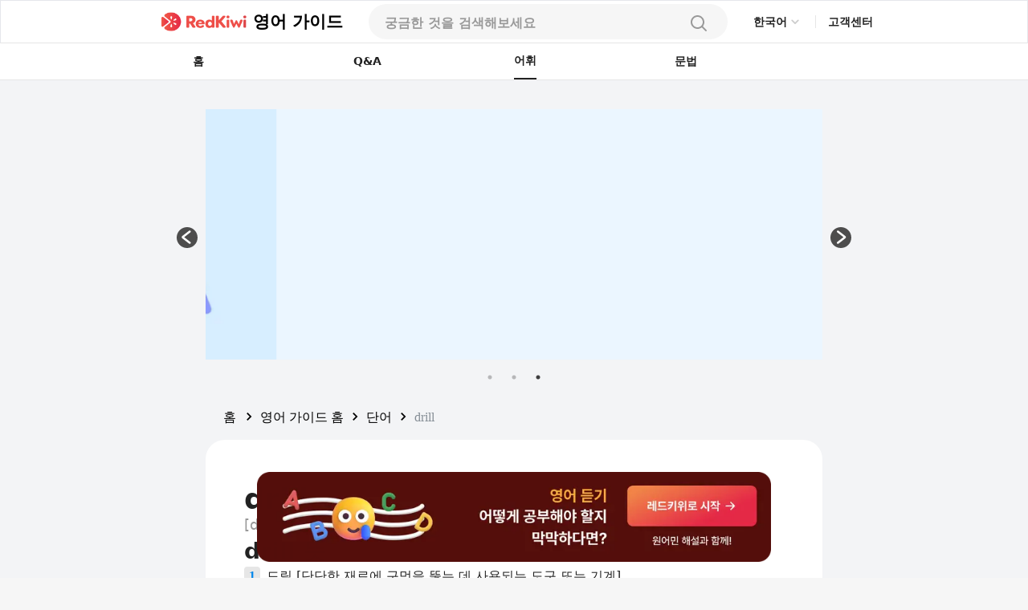

--- FILE ---
content_type: text/html; charset=utf-8
request_url: https://redkiwiapp.com/ko/english-guide/words/drill
body_size: 22803
content:
<!DOCTYPE html><html lang="ko"><head><meta charSet="utf-8"/><meta name="viewport" content="width=device-width, initial-scale=1"/><title>drill: 뜻과 사용법 살펴보기 | RedKiwi Words</title><meta name="robots" content="index,follow"/><meta name="description" content="Drill 이란 단단한 재료에 구멍을 뚫는 데 사용하는 도구나 기계를 의미하며, 군대나 응급 서비스에서 실시하는 훈련입니다."/><link rel="alternate" hrefLang="en" href="https://redkiwiapp.com/en/english-guide/words/drill"/><link rel="alternate" hrefLang="ja" href="https://redkiwiapp.com/ja/english-guide/words/drill"/><link rel="alternate" hrefLang="ko" href="https://redkiwiapp.com/ko/english-guide/words/drill"/><link rel="alternate" hrefLang="es" href="https://redkiwiapp.com/es/english-guide/words/drill"/><link rel="alternate" hrefLang="x-default" href="https://redkiwiapp.com/en/english-guide/words/drill"/><meta name="twitter:card" content="summary_large_image"/><meta property="og:title" content="drill: 뜻과 사용법 살펴보기 | RedKiwi Words"/><meta property="og:description" content="Drill 이란 단단한 재료에 구멍을 뚫는 데 사용하는 도구나 기계를 의미하며, 군대나 응급 서비스에서 실시하는 훈련입니다."/><meta property="og:url" content="https://redkiwiapp.com/ko/english-guide/words/drill"/><meta property="og:type" content="website"/><meta property="og:image" content="https://redkiwiapp.com/images/customNextSeo/ko_main.png"/><meta property="og:image:alt" content="RedKiwi og Image"/><meta property="og:image:width" content="800"/><meta property="og:image:height" content="600"/><meta property="og:site_name" content="RedKiwi_App Web Page"/><link rel="canonical" href="https://redkiwiapp.com/ko/english-guide/words/drill"/><script type="application/ld+json">{"@context":"https://schema.org","@type":"Organization","name":"RedKiwi_App Web Page","url":"https://redkiwiapp.com/ko","sameAs":[{"id":"twitter","url":"https://twitter.com/RedKiwiEnglish"},{"id":"tiktok","url":"https://www.tiktok.com/@redkiwi_ko"},{"id":"instagram","url":"https://www.instagram.com/redkiwi.ko/"},{"id":"naver","url":"https://blog.naver.com/redkiwiapp"}]}</script><script type="application/ld+json">{"@context":"https://schema.org","@type":"SoftwareApplication","name":"RedKiwi","operatingSystem":"iOS, ANDROID","applicationCategory":"EducationalApplication","offers":{"@type":"Offer","price":"0","priceCurrency":"USD"},"aggregateRating":{"@type":"AggregateRating","reviewCount":"5138","ratingValue":"4.6"}}</script><script type="application/ld+json">{"@context":"https://schema.org","@type":"FAQPage","mainEntity":[{"@type":"Question","name":"drill 뜻","acceptedAnswer":{"@type":"Answer","text":"드릴 [단단한 재료에 구멍을 뚫는 데 사용되는 도구 또는 기계], 훈련 [군대 또는 응급 서비스에서 수행하는 훈련]"}},{"@type":"Question","name":"drill의 유의어와 반의어","acceptedAnswer":{"@type":"Answer","text":"Synonyms: auger, bore, hole saw, reamer, training exercise, practice."}},{"@type":"Question","name":"drill와(과) 관련된 관용어는 어떤 것들이 있나요?","acceptedAnswer":{"@type":"Answer","text":"drill down, drill bit, fire drill"}},{"@type":"Question","name":"drill: 격식 있는(formal) 표현 vs 일상적인(informal) 표현","acceptedAnswer":{"@type":"Answer","text":"In different contexts, you can replace &apos;drill&apos; with suitable alternatives. In a more formal setting, &apos;auger, bore&apos; is apt. In informal speech or writing, &apos;hole maker, practice&apos; is a commonplace synonym."}},{"@type":"Question","name":"drill: 핵심 요약","acceptedAnswer":{"@type":"Answer","text":"drill [drɪl] 이라는 용어는 벽이나 치아와 같은 단단한 재료에 구멍을 뚫는 데 사용되는 도구 또는 기계를 말합니다. 또한 소방 훈련과 같이 군대 또는 응급 서비스에서 수행하는 훈련을 의미합니다. Drill 드릴다운(drill down)이란 무엇인가를 자세히 조사한다는 의미와 화재 비상사태에 대비하기 위해 실시하는 훈련을 의미하는 &apos;파이어 드릴(fire drill)&apos;로 확장된다."}}]}</script><meta name="next-head-count" content="24"/><meta charSet="utf-8"/><meta http-equiv="Cache-control" content="public"/><meta name="theme-color" content="#000000"/><link rel="icon" href="/favicon.ico"/><link rel="manifest" href="/manifest.json"/><link rel="preconnect" href="https://cdn.jsdelivr.net"/><link rel="preconnect" href="https://cdn.jsdelivr.net" crossorigin=""/><link rel="preconnect" href="https://fonts.gstatic.com"/><link rel="stylesheet" type="text/css" href="https://cdn.rawgit.com/innks/NanumSquareRound/master/nanumsquareround.min.css"/><link href="https://cdn.jsdelivr.net/gh/toss/tossface/dist/tossface.css" rel="stylesheet" type="text/css"/><script>(function(w,d,s,l,i){w[l]=w[l]||[];w[l].push({'gtm.start':
              new Date().getTime(),event:'gtm.js'});var f=d.getElementsByTagName(s)[0],
              j=d.createElement(s),dl=l!='dataLayer'?'&l='+l:'';j.async=true;j.src=
              'https://www.googletagmanager.com/gtm.js?id='+i+dl;f.parentNode.insertBefore(j,f);
              })(window,document,'script','dataLayer','GTM-5DKSX5R');window.gtag = function() { dataLayer.push(arguments) }</script><script async="" src="https://www.googletagmanager.com/gtag/js?id=AW-763069529"></script><script>
                function gtag(){dataLayer.push(arguments);}
                gtag('js', new Date());
                gtag('config', 'AW-763069529');
              </script><script>
                (function(h,o,t,j,a,r){
                  h.hj = h.hj || function () { (h.hj.q = h.hj.q || []).push(arguments) };
                  h._hjSettings = { hjid: 3593797, hjsv: 6 };
                  a = o.getElementsByTagName('head')[0];
                  r = o.createElement('script'); r.async = 1;
                  r.src = t + h._hjSettings.hjid + j + h._hjSettings.hjsv;
                  a.appendChild(r);
                })(window, document, 'https://static.hotjar.com/c/hotjar-', '.js?sv=');
              </script><script>
            (function(c,l,a,r,i,t,y){
                c[a]=c[a]||function(){(c[a].q=c[a].q||[]).push(arguments)};
                t=l.createElement(r);t.async=1;t.src="https://www.clarity.ms/tag/"+i;
                y=l.getElementsByTagName(r)[0];y.parentNode.insertBefore(t,y);
            })(window, document, "clarity", "script", "jml329xhrr");
            </script><meta name="facebook-domain-verification" content="zgxwvvtkckq0lws97covcjj3sumadf"/><meta name="naver-site-verification" content="6490885a34ad9f86778eeabf3d0a5299b6738074"/><script async="" src="https://fundingchoicesmessages.google.com/i/pub-3761638535032641?ers=1" nonce="pGhnuUINSL4qeDkfCBGciA"></script><script nonce="pGhnuUINSL4qeDkfCBGciA">
  (function() {function signalGooglefcPresent() {if (!window.frames['googlefcPresent']) {if (document.body) {const iframe = document.createElement('iframe'); iframe.style = 'width: 0; height: 0; border: none; z-index: -1000; left: -1000px; top: -1000px;'; iframe.style.display = 'none'; iframe.name = 'googlefcPresent'; document.body.appendChild(iframe);} else {setTimeout(signalGooglefcPresent, 0);}}}signalGooglefcPresent();})();
  </script><link rel="preconnect" href="https://fonts.gstatic.com" crossorigin /><link data-next-font="" rel="preconnect" href="/" crossorigin="anonymous"/><link rel="preload" href="/_next/static/css/aaf915d0516e5dc1.css" as="style"/><link rel="stylesheet" href="/_next/static/css/aaf915d0516e5dc1.css" data-n-g=""/><link rel="preload" href="/_next/static/css/b00793bd86180f3c.css" as="style"/><link rel="stylesheet" href="/_next/static/css/b00793bd86180f3c.css" data-n-p=""/><noscript data-n-css=""></noscript><script defer="" nomodule="" src="/_next/static/chunks/polyfills-78c92fac7aa8fdd8.js"></script><script src="/_next/static/chunks/webpack-1ed5104acb1368a8.js" defer=""></script><script src="/_next/static/chunks/framework-aec4381329cec0e4.js" defer=""></script><script src="/_next/static/chunks/main-45c326d7c6f5d5b6.js" defer=""></script><script src="/_next/static/chunks/pages/_app-be31ea3955440d3b.js" defer=""></script><script src="/_next/static/chunks/3a17f596-0cf414ee173f6e5f.js" defer=""></script><script src="/_next/static/chunks/171-f5f75d1076ccef8f.js" defer=""></script><script src="/_next/static/chunks/3809-cd5ef9ea2fb5b698.js" defer=""></script><script src="/_next/static/chunks/pages/english-guide/words/%5Bword%5D-90badb6742c29cdf.js" defer=""></script><script src="/_next/static/299bdbf0a0ad4b9325d42e9d24a585612719bd87/_buildManifest.js" defer=""></script><script src="/_next/static/299bdbf0a0ad4b9325d42e9d24a585612719bd87/_ssgManifest.js" defer=""></script><style id="jss-server-side">.MuiSvgIcon-root {
  fill: currentColor;
  width: 1em;
  height: 1em;
  display: inline-block;
  font-size: 1.5rem;
  transition: fill 200ms cubic-bezier(0.4, 0, 0.2, 1) 0ms;
  flex-shrink: 0;
  user-select: none;
}
.MuiSvgIcon-colorPrimary {
  color: #ee4e48;
}
.MuiSvgIcon-colorSecondary {
  color: #f5a666;
}
.MuiSvgIcon-colorAction {
  color: rgba(0, 0, 0, 0.54);
}
.MuiSvgIcon-colorError {
  color: #f44336;
}
.MuiSvgIcon-colorDisabled {
  color: rgba(0, 0, 0, 0.26);
}
.MuiSvgIcon-fontSizeInherit {
  font-size: inherit;
}
.MuiSvgIcon-fontSizeSmall {
  font-size: 1.25rem;
}
.MuiSvgIcon-fontSizeLarge {
  font-size: 2.1875rem;
}
.MuiButtonBase-root {
  color: inherit;
  border: 0;
  cursor: pointer;
  margin: 0;
  display: inline-flex;
  outline: 0;
  padding: 0;
  position: relative;
  align-items: center;
  user-select: none;
  border-radius: 0;
  vertical-align: middle;
  -moz-appearance: none;
  justify-content: center;
  text-decoration: none;
  background-color: transparent;
  -webkit-appearance: none;
  -webkit-tap-highlight-color: transparent;
}
.MuiButtonBase-root::-moz-focus-inner {
  border-style: none;
}
.MuiButtonBase-root.Mui-disabled {
  cursor: default;
  pointer-events: none;
}
@media print {
  .MuiButtonBase-root {
    color-adjust: exact;
  }
}
  .MuiButtonBase-root > * {
    pointer-events: none;
  }
  .MuiBackdrop-root {
    top: 0;
    left: 0;
    right: 0;
    bottom: 0;
    display: flex;
    z-index: -1;
    position: fixed;
    align-items: center;
    justify-content: center;
    background-color: rgba(0, 0, 0, 0.5);
    -webkit-tap-highlight-color: transparent;
  }
  .MuiBackdrop-invisible {
    background-color: transparent;
  }

  .jss12 {  }
  .jss13 {  }
  .jss36 {  }
  .jss102 {  }
  .MuiTypography-root {
    margin: 0;
    margin-top: 2px;
    white-space: pre-wrap;
  }
  .MuiTypography-body2 {
    font-size: 0.875rem;
    font-family: Pretendard JP Variable;
    font-weight: 400;
    line-height: 1.43;
  }
  .MuiTypography-body1 {
    font-size: 1rem;
    font-family: Pretendard JP Variable;
    font-weight: 400;
    line-height: 1.5;
  }
  .MuiTypography-caption {
    font-size: 0.75rem;
    font-family: Pretendard JP Variable;
    font-weight: 400;
    line-height: 1.66;
  }
  .MuiTypography-button {
    font-size: 0.875rem;
    font-family: Pretendard JP Variable;
    font-weight: 500;
    line-height: 1.75;
    text-transform: none;
  }
  .MuiTypography-h1 {
    font-size: 6rem;
    font-family: Pretendard JP Variable;
    font-weight: 300;
    line-height: 1.167;
  }
  .MuiTypography-h2 {
    font-size: 3.75rem;
    font-family: Pretendard JP Variable;
    font-weight: 300;
    line-height: 1.2;
  }
  .MuiTypography-h3 {
    font-size: 3rem;
    font-family: Pretendard JP Variable;
    font-weight: 400;
    line-height: 1.167;
  }
  .MuiTypography-h4 {
    font-size: 2.125rem;
    font-family: Pretendard JP Variable;
    font-weight: 400;
    line-height: 1.235;
  }
  .MuiTypography-h5 {
    font-size: 1.5rem;
    font-family: Pretendard JP Variable;
    font-weight: 400;
    line-height: 1.334;
  }
  .MuiTypography-h6 {
    font-size: 1.25rem;
    font-family: Pretendard JP Variable;
    font-weight: 500;
    line-height: 1.6;
  }
  .MuiTypography-subtitle1 {
    font-size: 1rem;
    font-family: Pretendard JP Variable;
    font-weight: 400;
    line-height: 1.75;
  }
  .MuiTypography-subtitle2 {
    font-size: 0.875rem;
    font-family: Pretendard JP Variable;
    font-weight: 500;
    line-height: 1.57;
  }
  .MuiTypography-overline {
    font-size: 0.75rem;
    font-family: Pretendard JP Variable;
    font-weight: 400;
    line-height: 2.66;
    text-transform: uppercase;
  }
  .MuiTypography-srOnly {
    width: 1px;
    height: 1px;
    overflow: hidden;
    position: absolute;
  }
  .MuiTypography-alignLeft {
    text-align: left;
  }
  .MuiTypography-alignCenter {
    text-align: center;
  }
  .MuiTypography-alignRight {
    text-align: right;
  }
  .MuiTypography-alignJustify {
    text-align: justify;
  }
  .MuiTypography-noWrap {
    overflow: hidden;
    white-space: nowrap;
    text-overflow: ellipsis;
  }
  .MuiTypography-gutterBottom {
    margin-bottom: 0.35em;
  }
  .MuiTypography-paragraph {
    margin-bottom: 16px;
  }
  .MuiTypography-colorInherit {
    color: inherit;
  }
  .MuiTypography-colorPrimary {
    color: #ee4e48;
  }
  .MuiTypography-colorSecondary {
    color: #f5a666;
  }
  .MuiTypography-colorTextPrimary {
    color: #575859;
  }
  .MuiTypography-colorTextSecondary {
    color: #868e96;
  }
  .MuiTypography-colorError {
    color: #f44336;
  }
  .MuiTypography-displayInline {
    display: inline;
  }
  .MuiTypography-displayBlock {
    display: block;
  }
  .MuiButton-root {
    color: #575859;
    padding: 6px 16px;
    font-size: 0.875rem;
    min-width: 64px;
    box-sizing: border-box;
    transition: background-color 250ms cubic-bezier(0.4, 0, 0.2, 1) 0ms,box-shadow 250ms cubic-bezier(0.4, 0, 0.2, 1) 0ms,border 250ms cubic-bezier(0.4, 0, 0.2, 1) 0ms;
    font-family: Pretendard JP Variable;
    font-weight: 500;
    line-height: 1.75;
    border-radius: 4px;
    text-transform: none;
  }
  .MuiButton-root:hover {
    text-decoration: none;
    background-color: rgba(87, 88, 89, 0.04);
  }
  .MuiButton-root.Mui-disabled {
    color: rgba(0, 0, 0, 0.26);
  }
@media (hover: none) {
  .MuiButton-root:hover {
    background-color: transparent;
  }
}
  .MuiButton-root:hover.Mui-disabled {
    background-color: transparent;
  }
  .MuiButton-label {
    width: 100%;
    display: inherit;
    align-items: inherit;
    justify-content: inherit;
  }
  .MuiButton-text {
    padding: 6px 8px;
  }
  .MuiButton-textPrimary {
    color: #ee4e48;
  }
  .MuiButton-textPrimary:hover {
    background-color: rgba(238, 78, 72, 0.04);
  }
@media (hover: none) {
  .MuiButton-textPrimary:hover {
    background-color: transparent;
  }
}
  .MuiButton-textSecondary {
    color: #f5a666;
  }
  .MuiButton-textSecondary:hover {
    background-color: rgba(245, 166, 102, 0.04);
  }
@media (hover: none) {
  .MuiButton-textSecondary:hover {
    background-color: transparent;
  }
}
  .MuiButton-outlined {
    border: 1px solid rgba(0, 0, 0, 0.23);
    padding: 5px 15px;
  }
  .MuiButton-outlined.Mui-disabled {
    border: 1px solid rgba(0, 0, 0, 0.12);
  }
  .MuiButton-outlinedPrimary {
    color: #ee4e48;
    border: 1px solid rgba(238, 78, 72, 0.5);
  }
  .MuiButton-outlinedPrimary:hover {
    border: 1px solid #ee4e48;
    background-color: rgba(238, 78, 72, 0.04);
  }
@media (hover: none) {
  .MuiButton-outlinedPrimary:hover {
    background-color: transparent;
  }
}
  .MuiButton-outlinedSecondary {
    color: #f5a666;
    border: 1px solid rgba(245, 166, 102, 0.5);
  }
  .MuiButton-outlinedSecondary:hover {
    border: 1px solid #f5a666;
    background-color: rgba(245, 166, 102, 0.04);
  }
  .MuiButton-outlinedSecondary.Mui-disabled {
    border: 1px solid rgba(0, 0, 0, 0.26);
  }
@media (hover: none) {
  .MuiButton-outlinedSecondary:hover {
    background-color: transparent;
  }
}
  .MuiButton-contained {
    color: rgba(0, 0, 0, 0.87);
    box-shadow: 0px 3px 1px -2px rgba(0,0,0,0.2),0px 2px 2px 0px rgba(0,0,0,0.14),0px 1px 5px 0px rgba(0,0,0,0.12);
    background-color: #e0e0e0;
  }
  .MuiButton-contained:hover {
    box-shadow: 0px 2px 4px -1px rgba(0,0,0,0.2),0px 4px 5px 0px rgba(0,0,0,0.14),0px 1px 10px 0px rgba(0,0,0,0.12);
    background-color: #d5d5d5;
  }
  .MuiButton-contained.Mui-focusVisible {
    box-shadow: 0px 3px 5px -1px rgba(0,0,0,0.2),0px 6px 10px 0px rgba(0,0,0,0.14),0px 1px 18px 0px rgba(0,0,0,0.12);
  }
  .MuiButton-contained:active {
    box-shadow: 0px 5px 5px -3px rgba(0,0,0,0.2),0px 8px 10px 1px rgba(0,0,0,0.14),0px 3px 14px 2px rgba(0,0,0,0.12);
  }
  .MuiButton-contained.Mui-disabled {
    color: rgba(0, 0, 0, 0.26);
    box-shadow: none;
    background-color: rgba(0, 0, 0, 0.12);
  }
@media (hover: none) {
  .MuiButton-contained:hover {
    box-shadow: 0px 3px 1px -2px rgba(0,0,0,0.2),0px 2px 2px 0px rgba(0,0,0,0.14),0px 1px 5px 0px rgba(0,0,0,0.12);
    background-color: #e0e0e0;
  }
}
  .MuiButton-contained:hover.Mui-disabled {
    background-color: rgba(0, 0, 0, 0.12);
  }
  .MuiButton-containedPrimary {
    color: #fff;
    background-color: #ee4e48;
  }
  .MuiButton-containedPrimary:hover {
    background-color: rgb(166, 54, 50);
  }
@media (hover: none) {
  .MuiButton-containedPrimary:hover {
    background-color: #ee4e48;
  }
}
  .MuiButton-containedSecondary {
    color: rgba(0, 0, 0, 0.87);
    background-color: #f5a666;
  }
  .MuiButton-containedSecondary:hover {
    background-color: rgb(171, 116, 71);
  }
@media (hover: none) {
  .MuiButton-containedSecondary:hover {
    background-color: #f5a666;
  }
}
  .MuiButton-disableElevation {
    box-shadow: none;
  }
  .MuiButton-disableElevation:hover {
    box-shadow: none;
  }
  .MuiButton-disableElevation.Mui-focusVisible {
    box-shadow: none;
  }
  .MuiButton-disableElevation:active {
    box-shadow: none;
  }
  .MuiButton-disableElevation.Mui-disabled {
    box-shadow: none;
  }
  .MuiButton-colorInherit {
    color: inherit;
    border-color: currentColor;
  }
  .MuiButton-textSizeSmall {
    padding: 4px 5px;
    font-size: 0.8125rem;
  }
  .MuiButton-textSizeLarge {
    padding: 8px 11px;
    font-size: 0.9375rem;
  }
  .MuiButton-outlinedSizeSmall {
    padding: 3px 9px;
    font-size: 0.8125rem;
  }
  .MuiButton-outlinedSizeLarge {
    padding: 7px 21px;
    font-size: 0.9375rem;
  }
  .MuiButton-containedSizeSmall {
    padding: 4px 10px;
    font-size: 0.8125rem;
  }
  .MuiButton-containedSizeLarge {
    padding: 8px 22px;
    font-size: 0.9375rem;
  }
  .MuiButton-fullWidth {
    width: 100%;
  }
  .MuiButton-startIcon {
    display: inherit;
    margin-left: -4px;
    margin-right: 8px;
  }
  .MuiButton-startIcon.MuiButton-iconSizeSmall {
    margin-left: -2px;
  }
  .MuiButton-endIcon {
    display: inherit;
    margin-left: 8px;
    margin-right: -4px;
  }
  .MuiButton-endIcon.MuiButton-iconSizeSmall {
    margin-right: -2px;
  }
  .MuiButton-iconSizeSmall > *:first-child {
    font-size: 18px;
  }
  .MuiButton-iconSizeMedium > *:first-child {
    font-size: 20px;
  }
  .MuiButton-iconSizeLarge > *:first-child {
    font-size: 22px;
  }
  .MuiCircularProgress-root {
    display: inline-block;
  }
  .MuiCircularProgress-static {
    transition: transform 300ms cubic-bezier(0.4, 0, 0.2, 1) 0ms;
  }
  .MuiCircularProgress-indeterminate {
    animation: MuiCircularProgress-keyframes-circular-rotate 1.4s linear infinite;
  }
  .MuiCircularProgress-determinate {
    transition: transform 300ms cubic-bezier(0.4, 0, 0.2, 1) 0ms;
  }
  .MuiCircularProgress-colorPrimary {
    color: #ee4e48;
  }
  .MuiCircularProgress-colorSecondary {
    color: #f5a666;
  }
  .MuiCircularProgress-svg {
    display: block;
  }
  .MuiCircularProgress-circle {
    stroke: currentColor;
  }
  .MuiCircularProgress-circleStatic {
    transition: stroke-dashoffset 300ms cubic-bezier(0.4, 0, 0.2, 1) 0ms;
  }
  .MuiCircularProgress-circleIndeterminate {
    animation: MuiCircularProgress-keyframes-circular-dash 1.4s ease-in-out infinite;
    stroke-dasharray: 80px, 200px;
    stroke-dashoffset: 0px;
  }
  .MuiCircularProgress-circleDeterminate {
    transition: stroke-dashoffset 300ms cubic-bezier(0.4, 0, 0.2, 1) 0ms;
  }
@keyframes MuiCircularProgress-keyframes-circular-rotate {
  0% {
    transform-origin: 50% 50%;
  }
  100% {
    transform: rotate(360deg);
  }
}
@keyframes MuiCircularProgress-keyframes-circular-dash {
  0% {
    stroke-dasharray: 1px, 200px;
    stroke-dashoffset: 0px;
  }
  50% {
    stroke-dasharray: 100px, 200px;
    stroke-dashoffset: -15px;
  }
  100% {
    stroke-dasharray: 100px, 200px;
    stroke-dashoffset: -125px;
  }
}
  .MuiCircularProgress-circleDisableShrink {
    animation: none;
  }
  .MuiList-root {
    margin: 0;
    padding: 0;
    position: relative;
    list-style: none;
  }
  .MuiList-padding {
    padding-top: 8px;
    padding-bottom: 8px;
  }
  .MuiList-subheader {
    padding-top: 0;
  }
  .jss1 {
    color: #fff;
    z-index: 9999;
  }
  .jss37 {
    border: none;
    display: flex;
    background: white;
    align-items: center;
    flex-direction: row;
  }
  .jss38 {
    color: #CCCCCC;
    font-size: 20px;
  }
  .jss39 {
    width: 114px;
    display: flex;
    padding: 12px 16px 12px 16px;
    z-index: 1;
    position: absolute;
    background: white;
    box-shadow: 0px 1px 4px rgba(0, 0, 0, 0.15);
    margin-top: 6px;
    align-items: start;
    border-radius: 8px;
    flex-direction: column;
  }
  .jss40 {
    color: #222222;
    font-size: 14px;
    font-weight: 600;
    line-height: 21px;
  }
@media (max-width:1279.95px) {
  .jss40 {
    font-size: 12px;
    font-weight: 700;
    line-height: 18px;
    margin-right: 4px;
  }
}
  .jss41 {
    border: none;
    padding: 6px 0 6px;
    background: white;
    text-align: left;
  }
  .jss17 {
    width: 100%;
    display: flex;
    position: relative;
    flex-direction: column;
  }
  .jss18 {
    gap: 8px;
    width: 100%;
    height: 44px;
    margin: 0 auto;
    display: flex;
    padding: 12px 20px;
    max-width: 768px;
    border-radius: 100px;
    flex-direction: row;
    justify-content: space-between;
    background-color: #F6F6F6;
  }
@media (max-width:1279.95px) {
  .jss18 {
    height: 54px;
    padding: 15px 20px;
    max-width: 100%;
    border-color: #E6E6E6;
    border-radius: 0px;
    background-color: white;
    border-bottom-width: 1px;
  }
}
  .jss19 {
    width: 100%;
    display: flex;
    background-color: #F6F6F6;
  }
  .jss19::placeholder {
    color: #999999;
    font-size: 16px;
    font-weight: 600;
  }
  .jss19::-webkit-search-cancel-button, .jss19::-webkit-search-decoration {
    appearance: none;
    -webkit-appearance: none;
  }
@media (max-width:1279.95px) {
  .jss19 {
    background-color: white;
  }
}
  .jss20 {
    width: 80%;
  }
  .jss21 {
    background-color: white;
  }
  .jss22 {
    background-color: white;
  }
  .jss22::placeholder {
    color: #999999;
  }
  .jss23 {
    width: 20px;
    height: 20px;
  }
  .jss24 {
    width: 24px;
    height: 24px;
  }
  .jss25 {
    padding: 0 4px;
  }
  .jss26 {
    display: flex;
  }
  .jss27 {
    width: 100%;
    overflow: hidden;
    border-radius: 0 0 16px 16px;
  }
@media (max-width:1279.95px) {
  .jss27 {
    top: 54px;
    height: 100vh;
    z-index: 3;
    position: absolute;
    border-radius: 0px;
    background-color: #F6F6F6;
  }
}
  .jss28 {
    padding: 10px 20px;
    background-color: white;
  }
  .jss29 {
    width: 100%;
    display: flex;
    padding: 6px 0;
    justify-content: flex-start;
  }
  .jss30 {
    font-size: 16px;
    font-weight: 500;
  }
  .jss31 {
    color: #E44E48;
  }
  .jss32 {
    align-items: flex-start;
    justify-content: flex-start;
  }
  .jss34 {
    width: 100%;
    display: flex;
    margin-top: 64px;
    border-radius: 100px;
  }
  .jss35 {
    display: flex;
    border-radius: 100px;
  }
  .jss42 {
    padding: 16px 20px;
  }
@media (max-width:1279.95px) {
  .jss42 {
    padding: 4px 20px;
  }
}
  .jss43 {
    color: black;
    cursor: pointer;
    padding: 0;
  }
  .jss43:hover {
    text-decoration: underline;
  }
  .jss44 {
    min-width: 20px;
    text-align: center;
  }
  .jss45 {
    margin: 0 4px !important;
  }
  .jss14 {
    gap: 8px;
    cursor: pointer;
    display: flex;
    align-items: center;
  }
  .jss15 {
    color: black;
    font-size: 21px;
    font-weight: 700;
  }
  .jss16 {
    max-width: 106px;
    max-height: 25px;
  }
@media (max-width:1279.95px) {
  .jss16 {
    max-width: 24px;
    max-height: 24px;
    margin-left: 20px;
  }
}
  .jss103 {
    text-decoration: none;
  }
  .jss2 {
    width: 100%;
    height: 100%;
    display: flex;
    padding: 0 15vw 0 15vw;
    z-index: 10;
    background: white;
    min-height: 54px;
    align-items: center;
    border-width: 1px;
    border-bottom: 0.5px #E6E6E6 solid;
    justify-content: space-between;
  }
@media (max-width:1279.95px) {
  .jss2 {
    padding-left: 0.1rem;
    padding-right: 0.1rem;
  }
}
  .jss3 {
    display: flex;
    justify-content: flex-end;
  }
  .jss4 {
    cursor: pointer;
    max-width: 106px;
    max-height: 25px;
  }
@media (max-width:1279.95px) {
  .jss4 {
    max-width: 24px;
    max-height: 24px;
  }
}
  .jss5 {
    display: flex;
    align-items: center;
    justify-content: flex-end;
  }
  .jss6 {
    color: #484848;
    width: 35px;
    height: 35px;
    border-radius: 50%;
  }
  .jss6:hover {
    cursor: pointer;
  }
  .jss7 {
    padding: 10px 12px 10px 12px;
    border-radius: 50px;
    background-color: #ee4e48;
  }
  .jss7:hover {
    background-color: #ee4e48;
  }
  .jss8 {
    color: white;
    font-size: 12px;
    line-height: 14px;
  }
  .jss9 {
    width: 1px;
    height: 16px;
    margin: 0 15px 0 15px;
    background: #E6E6E6;
  }
@media (max-width:1279.95px) {
  .jss9 {
    margin: 0 8px 0 8px;
  }
}
  .jss10 {
    color: #222222;
    font-size: 14px;
    font-weight: 600;
    line-height: 21px;
    margin-bottom: 1px;
  }
@media (max-width:1279.95px) {
  .jss10 {
    font-size: 12px;
    font-weight: 700;
    line-height: 18px;
    margin-right: 20px;
  }
}
  .jss11 {
    width: 50%;
  }
  .jss48 {
    gap: 16px;
    display: flex;
    flex-direction: column;
  }
  .jss49 {
    display: flex;
    flex-direction: row;
  }
  .jss50 {
    gap: 12px;
    display: flex;
    flex-direction: column;
  }
  .jss51 {
    color: #0187EC;
    height: fit-content;
    padding: 0px 4px 0px 4px;
    font-size: 16px;
    min-width: 20px;
    text-align: center;
    font-family: Pretendard JP Variable;
    font-weight: 700;
    margin-right: 8px;
    border-radius: 4px;
    background-color: #E6E6E6;
  }
  .jss52 {
    color: #222222;
    font-size: 16px;
    font-weight: 400;
  }
  .jss53 {
    color: #222222;
    font-size: 16px;
    font-weight: 500;
    line-height: 150%;
  }
  .jss54 {
    color: #666666;
    font-size: 16px;
    font-weight: 500;
    line-height: 150%;
  }
  .jss55 {
    color: #222222;
    font-size: 16px;
    margin-top: 8px;
    font-family: Pretendard JP Variable;
    font-weight: 500;
    line-height: 24px;
  }
  .jss56 {
    color: #4D4D4D;
    font-size: 16px;
    font-family: Pretendard JP Variable;
    font-weight: 400;
    line-height: 24px;
  }
  .jss57 {
    width: fit-content;
    padding: 4px 8px 4px 8px;
    border-radius: 4px;
    background-color: #E6E6E6;
  }
  .jss58 {
    color: #666666;
    font-size: 12px;
    font-family: Pretendard JP Variable;
    font-weight: 700;
  }
  .jss59 {
    padding: 20px;
    border-radius: 16px;
  }
  .jss60 {
    background-color: white;
  }
  .jss61 {
    gap: 2px;
    display: flex;
    align-items: center;
    flex-direction: row;
  }
  .jss62 {
    font-size: 22px;
    font-family: Tossface;
  }
@media (max-width:1279.95px) {
  .jss62 {
    font-size: 18px;
  }
}
  .jss63 {
    color: #222222;
    font-size: 16px;
    font-family: Pretendard JP Variable;
    font-weight: bold;
  }
  .jss64 {
    color: #666666;
    font-size: 14px;
    margin-top: 16px;
    font-family: Pretendard JP Variable;
    font-weight: 400;
  }
  .jss65 {
    display: flex;
    flex-direction: row;
  }
  .jss66 {
    color: #0187EC;
    font-size: 24px;
    font-family: Pretendard JP Variable;
    font-weight: 700;
  }
  .jss67 {
    text-decoration: underline;
  }
  .jss68 {
    display: flex;
    padding: 8px;
    margin-bottom: -3px;
    flex-direction: column;
    justify-content: center;
  }
  .jss69 {
    width: 18px;
    height: 18px;
  }
  .jss87 {
    flex: 1;
    height: fit-content;
    padding: 20px 0px 20px 0px;
    box-shadow: 0px 4px 12px rgba(0, 0, 0, 0.15);
    border-radius: 16px;
    background-color: white;
  }
  .jss88 {
    padding: 20px 20px 0;
  }
  .jss89 {
    height: 0.5px;
    margin-top: 16px;
    background-color: #E6E6E6;
  }
  .jss90 {
    display: flex;
    padding: 0 20px 0 20px;
    align-items: center;
    flex-direction: row;
    justify-content: space-between;
  }
  .jss91 {
    color: #222222;
    font-size: 16px;
    font-family: Pretendard JP Variable;
    font-weight: 700;
  }
  .jss92 {
    color: #999999;
    font-size: 12px;
    font-family: Pretendard JP Variable;
    font-weight: 500;
  }
  .jss93 {
    display: flex;
    flex-direction: row;
  }
  .jss94 {
    color: #E44E48;
    font-size: 16px;
    font-family: Pretendard JP Variable;
    font-weight: 700;
  }
  .jss95 {
    display: -webkit-box;
    overflow: hidden;
    margin-bottom: 4px;
    text-overflow: ellipsis;
    -webkit-box-orient: vertical;
    -webkit-line-clamp: 2;
  }
  .jss96 {
    color: #222222;
    font-size: 16px;
    font-family: Pretendard JP Variable;
    font-weight: 600;
    margin-left: 8px;
  }
  .jss97 {
    width: 10px;
    height: 10px;
  }
  .jss98 {
    display: -webkit-box;
    overflow: hidden;
    text-overflow: ellipsis;
    -webkit-box-orient: vertical;
    -webkit-line-clamp: 1;
  }
  .jss99 {
    color: #999999;
    font-size: 14px;
    font-family: Pretendard JP Variable;
    font-weight: 500;
    margin-left: 8px;
  }
  .jss100 {
    margin-left: 0;
  }
  .jss101 {
    height: 32px;
  }
  .jss79 {
    color: #666666;
    font-size: 14px;
    margin-top: 12px;
    text-align: center;
    font-weight: 500;
    white-space: pre-line;
  }
@media (max-width:1279.95px) {
  .jss79 {
    text-align: start;
  }
}
  .jss80 {
    color: white;
    margin: 0.2rem 0.2rem 0.2rem 0rem;
    padding: 0rem 0.1rem;
    user-select: none;
    border-bottom: 0.5px solid #999999;
  }
  .jss80:last-child {
    margin-right: 0;
  }
  .jss81 {
    color: #222222;
    font-weight: 500;
    border-bottom: none;
  }
  .jss82 {
    color: #0187EC;
    font-weight: 500;
    border-bottom: none;
  }
  .jss83 {
    color: #FF9700;
    font-weight: 500;
    border-bottom: none;
  }
  .jss84 {
    display: flex;
    padding: 20px 0px;
    flex-grow: 1;
    flex-direction: column;
    justify-content: space-between;
  }
  .jss85 {
    margin-bottom: 28px;
  }
@media (max-width:1279.95px) {
  .jss85 {
    margin-bottom: 24px;
  }
}
  .jss86 {
    display: flex;
    flex-wrap: wrap;
    justify-content: center;
  }
@media (max-width:1279.95px) {
  .jss86 {
    flex: 1;
    justify-content: start;
  }
}
  .jss86 br {
    content: '';
    flex-basis: 100%;
  }
  .jss72 {
    width: 100%;
    height: 100%;
    display: flex;
    padding: 52px 0 32px;
    max-width: 768px;
    align-items: center;
    border-radius: 24px;
    flex-direction: column;
    background-color: white;
  }
@media (max-width:1279.95px) {
  .jss72 {
    padding: 28px 20px 0px 20px;
    border-radius: 0px;
  }
}
  .jss73 {
    color: #222222;
    font-size: 20px;
    text-align: center;
    font-weight: 700;
    white-space: normal;
    margin-bottom: 30px;
  }
@media (max-width:1279.95px) {
  .jss73 {
    font-size: 18px;
    white-space: break-spaces;
    margin-bottom: 27px;
  }
}
  .jss74 {
    width: 100%;
    max-width: 448px;
    align-self: center;
    max-height: 251px;
  }
  .jss75 {
    width: 100%;
    max-width: 448px;
  }
  .jss76 {
    width: 241px;
    height: 337px;
    align-self: center;
    border-radius: 8px;
  }
@media (max-width:1279.95px) {
  .jss76 {
    margin-bottom: 10px;
  }
}
  .jss77 {
    color: white;
    width: 100%;
    bottom: 24px;
    padding: 16px 0 16px;
    position: relative;
    max-width: 505px;
    background: linear-gradient(102deg, #F18548 0%, #E52947 78%);
    border-radius: 8px;
  }
@media (max-width:1279.95px) {
  .jss77 {
    bottom: 36px;
  }
}
  .jss78 {
    text-align: center;
    font-weight: 700;
  }
  .jss70 {
    display: flex;
    padding: 28px 20px 28px 20px;
    border-radius: 16px;
    flex-direction: column;
    background-color: white;
  }
@media (max-width:1279.95px) {
  .jss70 {
    border-radius: 0px;
  }
}
  .jss71 {
    color: #222222;
    font-size: 18px;
    align-self: center;
    font-family: Pretendard JP Variable;
    font-weight: 700;
    padding-bottom: 20px;
  }
  .jss46 {
    display: flex;
    flex-direction: row;
    background-color: #F6F6F6;
  }
@media (max-width:1279.95px) {
  .jss46 {
    padding: 32px 12px 0 12px;
    flex-direction: column;
  }
}
  .jss47 {
    width: 16px;
  }
@media (max-width:1279.95px) {
  .jss47 {
    height: 24px;
  }
}</style><style data-href="https://fonts.googleapis.com/css2?family=Noto+Sans:wght@300;400&family=Roboto:wght@300;400&family=Ubuntu&display=swap">@font-face{font-family:'Noto Sans';font-style:normal;font-weight:300;font-stretch:normal;font-display:swap;src:url(https://fonts.gstatic.com/s/notosans/v36/o-0mIpQlx3QUlC5A4PNB6Ryti20_6n1iPHjcz6L1SoM-jCpoiyCjA99e.woff) format('woff')}@font-face{font-family:'Noto Sans';font-style:normal;font-weight:400;font-stretch:normal;font-display:swap;src:url(https://fonts.gstatic.com/s/notosans/v36/o-0mIpQlx3QUlC5A4PNB6Ryti20_6n1iPHjcz6L1SoM-jCpoiyD9A99e.woff) format('woff')}@font-face{font-family:'Roboto';font-style:normal;font-weight:300;font-display:swap;src:url(https://fonts.gstatic.com/s/roboto/v32/KFOlCnqEu92Fr1MmSU5vAA.woff) format('woff')}@font-face{font-family:'Roboto';font-style:normal;font-weight:400;font-display:swap;src:url(https://fonts.gstatic.com/s/roboto/v32/KFOmCnqEu92Fr1Me5g.woff) format('woff')}@font-face{font-family:'Ubuntu';font-style:normal;font-weight:400;font-display:swap;src:url(https://fonts.gstatic.com/s/ubuntu/v20/4iCs6KVjbNBYlgo6ew.woff) format('woff')}@font-face{font-family:'Noto Sans';font-style:normal;font-weight:300;font-stretch:100%;font-display:swap;src:url(https://fonts.gstatic.com/s/notosans/v36/o-0bIpQlx3QUlC5A4PNB6Ryti20_6n1iPHjc5aPdu3mhPy1Fig.woff2) format('woff2');unicode-range:U+0460-052F,U+1C80-1C88,U+20B4,U+2DE0-2DFF,U+A640-A69F,U+FE2E-FE2F}@font-face{font-family:'Noto Sans';font-style:normal;font-weight:300;font-stretch:100%;font-display:swap;src:url(https://fonts.gstatic.com/s/notosans/v36/o-0bIpQlx3QUlC5A4PNB6Ryti20_6n1iPHjc5ardu3mhPy1Fig.woff2) format('woff2');unicode-range:U+0301,U+0400-045F,U+0490-0491,U+04B0-04B1,U+2116}@font-face{font-family:'Noto Sans';font-style:normal;font-weight:300;font-stretch:100%;font-display:swap;src:url(https://fonts.gstatic.com/s/notosans/v36/o-0bIpQlx3QUlC5A4PNB6Ryti20_6n1iPHjc5a_du3mhPy1Fig.woff2) format('woff2');unicode-range:U+0900-097F,U+1CD0-1CF9,U+200C-200D,U+20A8,U+20B9,U+20F0,U+25CC,U+A830-A839,U+A8E0-A8FF,U+11B00-11B09}@font-face{font-family:'Noto Sans';font-style:normal;font-weight:300;font-stretch:100%;font-display:swap;src:url(https://fonts.gstatic.com/s/notosans/v36/o-0bIpQlx3QUlC5A4PNB6Ryti20_6n1iPHjc5aLdu3mhPy1Fig.woff2) format('woff2');unicode-range:U+1F00-1FFF}@font-face{font-family:'Noto Sans';font-style:normal;font-weight:300;font-stretch:100%;font-display:swap;src:url(https://fonts.gstatic.com/s/notosans/v36/o-0bIpQlx3QUlC5A4PNB6Ryti20_6n1iPHjc5a3du3mhPy1Fig.woff2) format('woff2');unicode-range:U+0370-0377,U+037A-037F,U+0384-038A,U+038C,U+038E-03A1,U+03A3-03FF}@font-face{font-family:'Noto Sans';font-style:normal;font-weight:300;font-stretch:100%;font-display:swap;src:url(https://fonts.gstatic.com/s/notosans/v36/o-0bIpQlx3QUlC5A4PNB6Ryti20_6n1iPHjc5aHdu3mhPy1Fig.woff2) format('woff2');unicode-range:U+0102-0103,U+0110-0111,U+0128-0129,U+0168-0169,U+01A0-01A1,U+01AF-01B0,U+0300-0301,U+0303-0304,U+0308-0309,U+0323,U+0329,U+1EA0-1EF9,U+20AB}@font-face{font-family:'Noto Sans';font-style:normal;font-weight:300;font-stretch:100%;font-display:swap;src:url(https://fonts.gstatic.com/s/notosans/v36/o-0bIpQlx3QUlC5A4PNB6Ryti20_6n1iPHjc5aDdu3mhPy1Fig.woff2) format('woff2');unicode-range:U+0100-02AF,U+0304,U+0308,U+0329,U+1E00-1E9F,U+1EF2-1EFF,U+2020,U+20A0-20AB,U+20AD-20C0,U+2113,U+2C60-2C7F,U+A720-A7FF}@font-face{font-family:'Noto Sans';font-style:normal;font-weight:300;font-stretch:100%;font-display:swap;src:url(https://fonts.gstatic.com/s/notosans/v36/o-0bIpQlx3QUlC5A4PNB6Ryti20_6n1iPHjc5a7du3mhPy0.woff2) format('woff2');unicode-range:U+0000-00FF,U+0131,U+0152-0153,U+02BB-02BC,U+02C6,U+02DA,U+02DC,U+0304,U+0308,U+0329,U+2000-206F,U+2074,U+20AC,U+2122,U+2191,U+2193,U+2212,U+2215,U+FEFF,U+FFFD}@font-face{font-family:'Noto Sans';font-style:normal;font-weight:400;font-stretch:100%;font-display:swap;src:url(https://fonts.gstatic.com/s/notosans/v36/o-0bIpQlx3QUlC5A4PNB6Ryti20_6n1iPHjc5aPdu3mhPy1Fig.woff2) format('woff2');unicode-range:U+0460-052F,U+1C80-1C88,U+20B4,U+2DE0-2DFF,U+A640-A69F,U+FE2E-FE2F}@font-face{font-family:'Noto Sans';font-style:normal;font-weight:400;font-stretch:100%;font-display:swap;src:url(https://fonts.gstatic.com/s/notosans/v36/o-0bIpQlx3QUlC5A4PNB6Ryti20_6n1iPHjc5ardu3mhPy1Fig.woff2) format('woff2');unicode-range:U+0301,U+0400-045F,U+0490-0491,U+04B0-04B1,U+2116}@font-face{font-family:'Noto Sans';font-style:normal;font-weight:400;font-stretch:100%;font-display:swap;src:url(https://fonts.gstatic.com/s/notosans/v36/o-0bIpQlx3QUlC5A4PNB6Ryti20_6n1iPHjc5a_du3mhPy1Fig.woff2) format('woff2');unicode-range:U+0900-097F,U+1CD0-1CF9,U+200C-200D,U+20A8,U+20B9,U+20F0,U+25CC,U+A830-A839,U+A8E0-A8FF,U+11B00-11B09}@font-face{font-family:'Noto Sans';font-style:normal;font-weight:400;font-stretch:100%;font-display:swap;src:url(https://fonts.gstatic.com/s/notosans/v36/o-0bIpQlx3QUlC5A4PNB6Ryti20_6n1iPHjc5aLdu3mhPy1Fig.woff2) format('woff2');unicode-range:U+1F00-1FFF}@font-face{font-family:'Noto Sans';font-style:normal;font-weight:400;font-stretch:100%;font-display:swap;src:url(https://fonts.gstatic.com/s/notosans/v36/o-0bIpQlx3QUlC5A4PNB6Ryti20_6n1iPHjc5a3du3mhPy1Fig.woff2) format('woff2');unicode-range:U+0370-0377,U+037A-037F,U+0384-038A,U+038C,U+038E-03A1,U+03A3-03FF}@font-face{font-family:'Noto Sans';font-style:normal;font-weight:400;font-stretch:100%;font-display:swap;src:url(https://fonts.gstatic.com/s/notosans/v36/o-0bIpQlx3QUlC5A4PNB6Ryti20_6n1iPHjc5aHdu3mhPy1Fig.woff2) format('woff2');unicode-range:U+0102-0103,U+0110-0111,U+0128-0129,U+0168-0169,U+01A0-01A1,U+01AF-01B0,U+0300-0301,U+0303-0304,U+0308-0309,U+0323,U+0329,U+1EA0-1EF9,U+20AB}@font-face{font-family:'Noto Sans';font-style:normal;font-weight:400;font-stretch:100%;font-display:swap;src:url(https://fonts.gstatic.com/s/notosans/v36/o-0bIpQlx3QUlC5A4PNB6Ryti20_6n1iPHjc5aDdu3mhPy1Fig.woff2) format('woff2');unicode-range:U+0100-02AF,U+0304,U+0308,U+0329,U+1E00-1E9F,U+1EF2-1EFF,U+2020,U+20A0-20AB,U+20AD-20C0,U+2113,U+2C60-2C7F,U+A720-A7FF}@font-face{font-family:'Noto Sans';font-style:normal;font-weight:400;font-stretch:100%;font-display:swap;src:url(https://fonts.gstatic.com/s/notosans/v36/o-0bIpQlx3QUlC5A4PNB6Ryti20_6n1iPHjc5a7du3mhPy0.woff2) format('woff2');unicode-range:U+0000-00FF,U+0131,U+0152-0153,U+02BB-02BC,U+02C6,U+02DA,U+02DC,U+0304,U+0308,U+0329,U+2000-206F,U+2074,U+20AC,U+2122,U+2191,U+2193,U+2212,U+2215,U+FEFF,U+FFFD}@font-face{font-family:'Roboto';font-style:normal;font-weight:300;font-display:swap;src:url(https://fonts.gstatic.com/s/roboto/v32/KFOlCnqEu92Fr1MmSU5fCRc4AMP6lbBP.woff2) format('woff2');unicode-range:U+0460-052F,U+1C80-1C88,U+20B4,U+2DE0-2DFF,U+A640-A69F,U+FE2E-FE2F}@font-face{font-family:'Roboto';font-style:normal;font-weight:300;font-display:swap;src:url(https://fonts.gstatic.com/s/roboto/v32/KFOlCnqEu92Fr1MmSU5fABc4AMP6lbBP.woff2) format('woff2');unicode-range:U+0301,U+0400-045F,U+0490-0491,U+04B0-04B1,U+2116}@font-face{font-family:'Roboto';font-style:normal;font-weight:300;font-display:swap;src:url(https://fonts.gstatic.com/s/roboto/v32/KFOlCnqEu92Fr1MmSU5fCBc4AMP6lbBP.woff2) format('woff2');unicode-range:U+1F00-1FFF}@font-face{font-family:'Roboto';font-style:normal;font-weight:300;font-display:swap;src:url(https://fonts.gstatic.com/s/roboto/v32/KFOlCnqEu92Fr1MmSU5fBxc4AMP6lbBP.woff2) format('woff2');unicode-range:U+0370-0377,U+037A-037F,U+0384-038A,U+038C,U+038E-03A1,U+03A3-03FF}@font-face{font-family:'Roboto';font-style:normal;font-weight:300;font-display:swap;src:url(https://fonts.gstatic.com/s/roboto/v32/KFOlCnqEu92Fr1MmSU5fCxc4AMP6lbBP.woff2) format('woff2');unicode-range:U+0102-0103,U+0110-0111,U+0128-0129,U+0168-0169,U+01A0-01A1,U+01AF-01B0,U+0300-0301,U+0303-0304,U+0308-0309,U+0323,U+0329,U+1EA0-1EF9,U+20AB}@font-face{font-family:'Roboto';font-style:normal;font-weight:300;font-display:swap;src:url(https://fonts.gstatic.com/s/roboto/v32/KFOlCnqEu92Fr1MmSU5fChc4AMP6lbBP.woff2) format('woff2');unicode-range:U+0100-02AF,U+0304,U+0308,U+0329,U+1E00-1E9F,U+1EF2-1EFF,U+2020,U+20A0-20AB,U+20AD-20C0,U+2113,U+2C60-2C7F,U+A720-A7FF}@font-face{font-family:'Roboto';font-style:normal;font-weight:300;font-display:swap;src:url(https://fonts.gstatic.com/s/roboto/v32/KFOlCnqEu92Fr1MmSU5fBBc4AMP6lQ.woff2) format('woff2');unicode-range:U+0000-00FF,U+0131,U+0152-0153,U+02BB-02BC,U+02C6,U+02DA,U+02DC,U+0304,U+0308,U+0329,U+2000-206F,U+2074,U+20AC,U+2122,U+2191,U+2193,U+2212,U+2215,U+FEFF,U+FFFD}@font-face{font-family:'Roboto';font-style:normal;font-weight:400;font-display:swap;src:url(https://fonts.gstatic.com/s/roboto/v32/KFOmCnqEu92Fr1Mu72xKKTU1Kvnz.woff2) format('woff2');unicode-range:U+0460-052F,U+1C80-1C88,U+20B4,U+2DE0-2DFF,U+A640-A69F,U+FE2E-FE2F}@font-face{font-family:'Roboto';font-style:normal;font-weight:400;font-display:swap;src:url(https://fonts.gstatic.com/s/roboto/v32/KFOmCnqEu92Fr1Mu5mxKKTU1Kvnz.woff2) format('woff2');unicode-range:U+0301,U+0400-045F,U+0490-0491,U+04B0-04B1,U+2116}@font-face{font-family:'Roboto';font-style:normal;font-weight:400;font-display:swap;src:url(https://fonts.gstatic.com/s/roboto/v32/KFOmCnqEu92Fr1Mu7mxKKTU1Kvnz.woff2) format('woff2');unicode-range:U+1F00-1FFF}@font-face{font-family:'Roboto';font-style:normal;font-weight:400;font-display:swap;src:url(https://fonts.gstatic.com/s/roboto/v32/KFOmCnqEu92Fr1Mu4WxKKTU1Kvnz.woff2) format('woff2');unicode-range:U+0370-0377,U+037A-037F,U+0384-038A,U+038C,U+038E-03A1,U+03A3-03FF}@font-face{font-family:'Roboto';font-style:normal;font-weight:400;font-display:swap;src:url(https://fonts.gstatic.com/s/roboto/v32/KFOmCnqEu92Fr1Mu7WxKKTU1Kvnz.woff2) format('woff2');unicode-range:U+0102-0103,U+0110-0111,U+0128-0129,U+0168-0169,U+01A0-01A1,U+01AF-01B0,U+0300-0301,U+0303-0304,U+0308-0309,U+0323,U+0329,U+1EA0-1EF9,U+20AB}@font-face{font-family:'Roboto';font-style:normal;font-weight:400;font-display:swap;src:url(https://fonts.gstatic.com/s/roboto/v32/KFOmCnqEu92Fr1Mu7GxKKTU1Kvnz.woff2) format('woff2');unicode-range:U+0100-02AF,U+0304,U+0308,U+0329,U+1E00-1E9F,U+1EF2-1EFF,U+2020,U+20A0-20AB,U+20AD-20C0,U+2113,U+2C60-2C7F,U+A720-A7FF}@font-face{font-family:'Roboto';font-style:normal;font-weight:400;font-display:swap;src:url(https://fonts.gstatic.com/s/roboto/v32/KFOmCnqEu92Fr1Mu4mxKKTU1Kg.woff2) format('woff2');unicode-range:U+0000-00FF,U+0131,U+0152-0153,U+02BB-02BC,U+02C6,U+02DA,U+02DC,U+0304,U+0308,U+0329,U+2000-206F,U+2074,U+20AC,U+2122,U+2191,U+2193,U+2212,U+2215,U+FEFF,U+FFFD}@font-face{font-family:'Ubuntu';font-style:normal;font-weight:400;font-display:swap;src:url(https://fonts.gstatic.com/s/ubuntu/v20/4iCs6KVjbNBYlgoKcg72nU6AF7xm.woff2) format('woff2');unicode-range:U+0460-052F,U+1C80-1C88,U+20B4,U+2DE0-2DFF,U+A640-A69F,U+FE2E-FE2F}@font-face{font-family:'Ubuntu';font-style:normal;font-weight:400;font-display:swap;src:url(https://fonts.gstatic.com/s/ubuntu/v20/4iCs6KVjbNBYlgoKew72nU6AF7xm.woff2) format('woff2');unicode-range:U+0301,U+0400-045F,U+0490-0491,U+04B0-04B1,U+2116}@font-face{font-family:'Ubuntu';font-style:normal;font-weight:400;font-display:swap;src:url(https://fonts.gstatic.com/s/ubuntu/v20/4iCs6KVjbNBYlgoKcw72nU6AF7xm.woff2) format('woff2');unicode-range:U+1F00-1FFF}@font-face{font-family:'Ubuntu';font-style:normal;font-weight:400;font-display:swap;src:url(https://fonts.gstatic.com/s/ubuntu/v20/4iCs6KVjbNBYlgoKfA72nU6AF7xm.woff2) format('woff2');unicode-range:U+0370-0377,U+037A-037F,U+0384-038A,U+038C,U+038E-03A1,U+03A3-03FF}@font-face{font-family:'Ubuntu';font-style:normal;font-weight:400;font-display:swap;src:url(https://fonts.gstatic.com/s/ubuntu/v20/4iCs6KVjbNBYlgoKcQ72nU6AF7xm.woff2) format('woff2');unicode-range:U+0100-02AF,U+0304,U+0308,U+0329,U+1E00-1E9F,U+1EF2-1EFF,U+2020,U+20A0-20AB,U+20AD-20C0,U+2113,U+2C60-2C7F,U+A720-A7FF}@font-face{font-family:'Ubuntu';font-style:normal;font-weight:400;font-display:swap;src:url(https://fonts.gstatic.com/s/ubuntu/v20/4iCs6KVjbNBYlgoKfw72nU6AFw.woff2) format('woff2');unicode-range:U+0000-00FF,U+0131,U+0152-0153,U+02BB-02BC,U+02C6,U+02DA,U+02DC,U+0304,U+0308,U+0329,U+2000-206F,U+2074,U+20AC,U+2122,U+2191,U+2193,U+2212,U+2215,U+FEFF,U+FFFD}</style></head><body><div id="__next"><div class="MuiBackdrop-root jss1" aria-hidden="true" style="opacity:0"><div class="MuiCircularProgress-root MuiCircularProgress-colorPrimary MuiCircularProgress-indeterminate" style="width:70px;height:70px" role="progressbar"><svg class="MuiCircularProgress-svg" viewBox="22 22 44 44"><circle class="MuiCircularProgress-circle MuiCircularProgress-circleIndeterminate" cx="44" cy="44" r="20.2" fill="none" stroke-width="3.6"></circle></svg></div></div><div class="box-border flex flex-col min-h-screen mx-auto bg-gray-100 items-center mb-[600px]"><header class="w-full"><div class="MuiBox-root jss12 jss2"><div class="MuiBox-root jss13 jss3"><a href="/ko/english-guide"><div class="jss14"><div class="xl:hidden"><button class="MuiButtonBase-root MuiButton-root MuiButton-text" tabindex="0" type="button" href=""><span class="MuiButton-label"><img class="w-6 h-6 ml-6 cursor-pointer" src="/images/header/brandmark@2x.png" alt="redkiwi" role="presentation"/></span></button></div><div class="hidden xl:block"><button class="MuiButtonBase-root MuiButton-root MuiButton-text" tabindex="0" type="button" href=""><span class="MuiButton-label"><img class="w-[106px] h-6 cursor-pointer" src="/images/header/redKiwiLogoRed@2x.png" alt="redkiwi" role="presentation"/></span></button></div><button type="button" class="hidden xl:block"><p class="jss15">영어 가이드</p></button></div></a></div><div class="jss11"><div class="jss17"><div class="jss18"><form action="" class="jss20"><input type="search" class="jss19" placeholder="궁금한 것을 검색해보세요" value=""/></form><div class="jss26"><button type="button" class="jss25" disabled=""><img class="jss24" alt="search" src="/images/englishGuide/searchDisabled.svg"/></button></div></div></div></div><div class="MuiBox-root jss36 jss5"><div><button type="button" class="jss37"><div class="jss40">한국어</div><svg class="MuiSvgIcon-root jss38" focusable="false" viewBox="0 0 24 24" aria-hidden="true"><path d="M15.88 9.29L12 13.17 8.12 9.29a.9959.9959 0 00-1.41 0c-.39.39-.39 1.02 0 1.41l4.59 4.59c.39.39 1.02.39 1.41 0l4.59-4.59c.39-.39.39-1.02 0-1.41-.39-.38-1.03-.39-1.42 0z"></path></svg></button></div><div class="jss9"></div><a href="https://redkiwiapp.channel.io/lounge" target="_blank" rel="noreferrer noopener"><p class="MuiTypography-root jss10 MuiTypography-body1">고객센터</p></a></div></div><nav class="visible"><ul class="bg-surface-primary py-[24px] flex flex-col gap-[10px] border-b-[1px] border-border-primary xl:flex-row xl:gap-[16px] xl:py-0 xl:justify-center"><li class="h-[45px] justify-center flex xl:w-[200px] xl:justify-start"><a class="text-text-primary text-body2-14b h-full flex items-center justify-center" href="/ko/english-guide"><span>홈</span></a></li><li class="h-[45px] justify-center flex xl:w-[200px] xl:justify-start"><a class="text-text-primary text-body2-14b h-full flex items-center justify-center" href="/ko/english-guide/questions"><span>Q&amp;A</span></a></li><div class="flex flex-col gap-[10px] xl:gap-0"><li class="h-[45px] justify-center flex xl:w-[200px] xl:justify-start"><button class="text-body2-14b h-full flex items-center justify-center text-text-primary border-b-[2px] border-text-primary" type="button"><span>어휘</span></button></li><div class="flex-col gap-[10px] xl:gap-0 hidden"><li class="h-[45px] justify-center flex xl:w-[200px] xl:justify-start"><a class="text-body2-14sb h-full flex items-center justify-center xl:hover:text-text-primary text-text-primary border-b-[2px] border-text-primary" href="/ko/english-guide/words"><span>단어</span></a></li><li class="h-[45px] justify-center flex xl:w-[200px] xl:justify-start"><a class="text-body2-14sb text-text-tertiary h-full flex items-center justify-center xl:hover:text-text-primary" href="/ko/english-guide/homophones"><span>동음이의어</span></a></li><li class="h-[45px] justify-center flex xl:w-[200px] xl:justify-start"><a class="text-body2-14sb text-text-tertiary h-full flex items-center justify-center xl:hover:text-text-primary" href="/ko/english-guide/synonyms"><span>유의어</span></a></li><li class="h-[45px] justify-center flex xl:w-[200px] xl:justify-start"><a class="text-body2-14sb text-text-tertiary h-full flex items-center justify-center xl:hover:text-text-primary" href="/ko/english-guide/antonyms"><span>반의어</span></a></li><li class="h-[45px] justify-center flex xl:w-[200px] xl:justify-start"><a class="text-body2-14sb text-text-tertiary h-full flex items-center justify-center xl:hover:text-text-primary" href="/ko/english-guide/phrasal-verbs"><span>구동사</span></a></li><li class="h-[45px] justify-center flex xl:w-[200px] xl:justify-start"><a class="text-body2-14sb text-text-tertiary h-full flex items-center justify-center xl:hover:text-text-primary" href="/ko/english-guide/phrasal-verb-pairs"><span>구동사 비교</span></a></li><li class="h-[45px] justify-center flex xl:w-[200px] xl:justify-start"><a class="text-body2-14sb text-text-tertiary h-full flex items-center justify-center xl:hover:text-text-primary" href="/ko/english-guide/idioms"><span>숙어 • 속담 • 관용어</span></a></li><li class="h-[45px] justify-center flex xl:w-[200px] xl:justify-start"><a class="text-body2-14sb text-text-tertiary h-full flex items-center justify-center xl:hover:text-text-primary" href="/ko/english-guide/slangs"><span>슬랭</span></a></li></div></div><div class="flex flex-col gap-[10px] xl:gap-0"><li class="h-[45px] justify-center flex xl:w-[200px] xl:justify-start"><button class="text-text-primary text-body2-14b h-full flex items-center justify-center" type="button"><span>문법</span></button></li><div class="flex-col gap-[10px] xl:gap-0 hidden"><li class="h-[45px] justify-center flex xl:w-[200px] xl:justify-start"><a class="text-body2-14sb text-text-tertiary h-full flex items-center justify-center xl:hover:text-text-primary" href="/ko/english-guide/tenses"><span>시제</span></a></li><li class="h-[45px] justify-center flex xl:w-[200px] xl:justify-start"><a class="text-body2-14sb text-text-tertiary h-full flex items-center justify-center xl:hover:text-text-primary" href="/ko/english-guide/comparative-superlative"><span>비교급 • 최상급</span></a></li><li class="h-[45px] justify-center flex xl:w-[200px] xl:justify-start"><a class="text-body2-14sb text-text-tertiary h-full flex items-center justify-center xl:hover:text-text-primary" href="/ko/english-guide/infinitive-gerund"><span>To부정사 • 동명사</span></a></li></div></div></ul></nav></header><div class="flex w-full justify-center"><div class="flex-1 flex justify-end"><div style="width:calc((100vw - 768px) / 2);max-width:360px;padding-left:60px;padding-right:60px;padding-top:36px;padding-bottom:36px"></div></div><div class="shrink-0"><div class="flex flex-col bg-transparent shadow-none mt-0 md:mt-9 w-full" style="max-width:768px"><div class="mb-10 flex justify-center"></div><div class="flex flex-nowrap"><div class="flex flex-col gap-7 sm:gap-9"><main class="flex flex-col gap-7 sm:gap-9 py-8 md:py-14 bg-neutral-white md:rounded-3xl"><div class="px-5 md:px-12"><header class="flex flex-col gap-y-2"><h1 class="text-hero4-32b sm:text-hero3-36b !leading-none break-words min-w-0 hyphens-auto">drill</h1><span class="text-body1-16m sm:text-title2-18m text-neutral-500">[drɪl]</span></header></div><article class="flex flex-col gap-12 sm:gap-16"><section><h2 class="px-5 md:px-12 text-headline2-24b sm:text-headline1-28b">drill 뜻</h2><div class="flex flex-col gap-5 mb-8 px-5 md:px-12"><ul class="jss48"><li class="jss50"><div class="jss49"><span class="jss51">1</span><span class="jss52">드릴 [단단한 재료에 구멍을 뚫는 데 사용되는 도구 또는 기계]</span></div><div></div></li><li class="jss50"><div class="jss49"><span class="jss51">2</span><span class="jss52">훈련 [군대 또는 응급 서비스에서 수행하는 훈련]</span></div><div></div></li></ul></div><div class="px-8 py-4"></div><div class="flex flex-col mt-8 px-5 md:px-12"><div><h2 class="text-headline2-24b sm:text-headline1-28b">drill는 어떻게 사용할 수 있을까요?</h2><p class="text-neutral-700 mt-4">아래 예문들을 통해 다양한 상황에서 &quot;drill&quot;가 어떻게 쓰일 수 있는지 알아보세요!</p><ul class="flex flex-col gap-6 mt-4"><li><div><div class="jss57"><p class="jss58">예문</p></div><div><p class="jss55">He used a drill to make a hole in the wall.</p><p class="jss56">그는 드릴을 사용하여 벽에 구멍을 뚫었습니다.</p></div></div></li><li><div><div class="jss57"><p class="jss58">예문</p></div><div><p class="jss55">The dentist used a dental drill to fix my tooth.</p><p class="jss56">치과 의사는 내 치아를 고정하기 위해 치과 용 드릴을 사용했습니다.</p></div></div></li><li><div><div class="jss57"><p class="jss58">예문</p></div><div><p class="jss55">The soldiers conducted a drill to prepare for combat.</p><p class="jss56">군인들은 전투 준비를 위해 훈련을 실시했습니다.</p></div></div></li><li><div><div class="jss57"><p class="jss58">예문</p></div><div><p class="jss55">The fire department held a drill to practice their response to a fire.</p><p class="jss56">소방당국은 화재 대응 훈련을 실시했다.</p></div></div></li></ul></div></div></section><section><h2 class="px-5 md:px-12 text-headline2-24b sm:text-headline1-28b">drill의 유의어와 반의어</h2><div class="flex flex-col gap-4 sm:gap-4 px-5 md:px-12"><div><h3 class="text-body1-16b">drill의 유의어</h3><ul class="flex flex-wrap gap-2 xs:gap-3 mt-2 sm:mt-3 items-center"><li class="bg-blue-100 hover:bg-blue-300 text-blue-900 transition-colors text-body2-14b px-2 py-1 xs:px-3 xs:py-1.5 rounded-md cursor-pointer"><a href="/ko/english-guide/words/auger">auger</a></li><li class="bg-blue-100 hover:bg-blue-300 text-blue-900 transition-colors text-body2-14b px-2 py-1 xs:px-3 xs:py-1.5 rounded-md cursor-pointer"><a href="/ko/english-guide/words/bore">bore</a></li><li class="bg-blue-100 hover:bg-blue-300 text-blue-900 transition-colors text-body2-14b px-2 py-1 xs:px-3 xs:py-1.5 rounded-md cursor-pointer"><a href="/ko/english-guide/words/reamer">reamer</a></li><li class="bg-blue-100 hover:bg-blue-300 text-blue-900 transition-colors text-body2-14b px-2 py-1 xs:px-3 xs:py-1.5 rounded-md cursor-pointer"><a href="/ko/english-guide/words/practice">practice</a></li><li class="bg-neutral-100 !cursor-auto transition-colors text-body2-14b px-2 py-1 xs:px-3 xs:py-1.5 rounded-md cursor-pointer">hole saw</li><li class="bg-neutral-100 !cursor-auto transition-colors text-body2-14b px-2 py-1 xs:px-3 xs:py-1.5 rounded-md cursor-pointer">training exercise</li></ul></div></div></section><div class="px-8"></div><section><h2 class="px-5 md:px-12 text-headline2-24b sm:text-headline1-28b">drill와(과) 관련된 관용어는 어떤 것들이 있나요?</h2><ul class="flex flex-col gap-7 mt-7 px-5 md:px-12"><li class="bg-neutral-100 rounded-3xl px-6 py-8"><div class="jss59 jss60"><div class="jss61"><div class="jss65"><h3><a class="jss66 jss67" href="/ko/english-guide/words/drill">drill</a> <a class="jss66 jss67" href="/ko/english-guide/words/down">down</a> </h3><button class="jss68" type="button" aria-label="pronunciation"><img src="/images/englishGuide/volume-up.svg" class="jss69" alt="pronunciation"/></button></div></div><p class="jss64">특히 더 많은 정보를 발견하기 위해 무언가를 자세히 조사하다</p></div><div class="sm:text-title2-18m mt-6"><div><div class="jss57"><p class="jss58">예문</p></div><div><p class="jss55">We need to drill down into the data to find out what's causing the problem.</p><p class="jss56">데이터를 드릴다운하여 문제의 원인을 찾아야 합니다.</p></div></div></div></li><li class="bg-neutral-100 rounded-3xl px-6 py-8"><div class="jss59 jss60"><div class="jss61"><div class="jss65"><h3><a class="jss66 jss67" href="/ko/english-guide/words/drill">drill</a> <a class="jss66 jss67" href="/ko/english-guide/words/bit">bit</a> </h3><button class="jss68" type="button" aria-label="pronunciation"><img src="/images/englishGuide/volume-up.svg" class="jss69" alt="pronunciation"/></button></div></div><p class="jss64">구멍을 뚫는 데 사용되는 절삭 공구</p></div><div class="sm:text-title2-18m mt-6"><div><div class="jss57"><p class="jss58">예문</p></div><div><p class="jss55">Make sure you use the right size drill bit for the hole you want to make.</p><p class="jss56">만들고자 하는 구멍에 맞는 크기의 드릴 비트를 사용해야 합니다.</p></div></div></div></li><li class="bg-neutral-100 rounded-3xl px-6 py-8"><div class="jss59 jss60"><div class="jss61"><div class="jss65"><h3><a class="jss66 jss67" href="/ko/english-guide/words/fire">fire</a> <a class="jss66 jss67" href="/ko/english-guide/words/drill">drill</a> </h3><button class="jss68" type="button" aria-label="pronunciation"><img src="/images/englishGuide/volume-up.svg" class="jss69" alt="pronunciation"/></button></div></div><p class="jss64">사람들이 화재 비상 사태에 대비하기 위해 열리는 연습 세션</p></div><div class="sm:text-title2-18m mt-6"><div><div class="jss57"><p class="jss58">예문</p></div><div><p class="jss55">We had a fire drill at work today to make sure everyone knows what to do in case of a real fire.</p><p class="jss56">실제 화재가 발생했을 때 어떻게 해야 하는지 모두가 알 수 있도록 오늘 직장에서 소방 훈련을 했습니다.</p></div></div></div></li></ul></section><div class="px-8"></div><section class="px-5 md:px-12"><div class="bg-yellow-100 px-6 py-7 rounded-3xl"><div class="flex flex-nowrap items-center"><span class="Tossface mr-2 text-lg">📌</span><h2 class="text-title1-20b">drill: 핵심 요약</h2></div><p class="text-body1-16sb text-neutral-700 mt-4">drill [drɪl] 이라는 용어는 벽이나 치아와 같은 단단한 재료에 구멍을 뚫는 데 사용되는 도구 또는 기계를 말합니다. 또한 소방 훈련과 같이 군대 또는 응급 서비스에서 수행하는 훈련을 의미합니다. Drill 드릴다운(drill down)이란 무엇인가를 자세히 조사한다는 의미와 화재 비상사태에 대비하기 위해 실시하는 훈련을 의미하는 &#x27;파이어 드릴(fire drill)&#x27;로 확장된다.</p></div></section></article><div class="rounded-3xl overflow-hidden"><section><div class="jss70"><div><div id="view-quiz-app" class="jss72"><p class="MuiTypography-root jss73 MuiTypography-body1">방금 그 표현, 원어민은 어떻게 쓸까요?</p><div class="jss74"><div class="ListeningQuiz_player__eWZIb"><div id="video" class="ListeningQuiz_video__C0M66"></div><div role="button" tabindex="0" class="absolute top-0 left-0 w-full h-full bg-transparent z-10 cursor-pointer" aria-label="Play video"></div></div></div><div class="jss75"><div id="view-fragment-box"><div class="jss84"><div class="jss85"><p class="MuiTypography-root jss79 MuiTypography-body1"></p></div></div></div></div></div></div></div></section></div></main><div><aside><div class="jss46"><div class="jss87"><div class="jss90"><h6 class="jss91">많이 본 Q&amp;A</h6><p class="jss92">12/05</p></div><div class="jss89"></div><ul class="jss88"><li><a href="/ko/english-guide/questions/JKivN93jOVmHgqfdJpyu"><div class="jss93"><p class="jss94">1</p><div class="jss95"><p class="jss96">이런 식으로 except that을 사용하는 건 어떻게 하나요?</p></div></div><div class="jss93"><img src="/images/englishGuide/halfSquare.svg" alt="" class="jss97"/><div class="jss98"><p class="jss99">아마 알고 계시겠지만, except란 단어에는 not including(포함하지 않는), excluding(제외하는), unless(~하지 않는 한)의 의미가 있습니다. 따라서 Except that(~인 것을 제외하면)란 표현은 어떤 일이 진실이 아닐 가능성이나 잘 되지 않을 이유를 나열할 때 사용됩니다.

예: He seems like a really nice man, except that he isn&#x27;t very nice when he is upset. (그가 화났을 때 별로 좋은 사람이 아니라는 점만 뺀다면, 그는 아주 좋은 사람인 것 같습니다.)
예: I really want to go this weekend, except that I have to work that day. (난 정말 이번 주말에 가고 싶어. 내가 그 날에 일을 해야 한다는 것 빼고는 말이야.)</p></div></div></a></li><div class="jss101"></div><li><a href="/ko/english-guide/questions/ieOkZ3ujXSG4qikgYo2K"><div class="jss93"><p class="jss94">2</p><div class="jss95"><p class="jss96">영어에는 이것처럼 얼굴에 있는 털을 가리키는 재미있고 다양한 명칭이 있어서 흥미로워요. 수염을 표현하는 다른 용어들이 또 있나요?</p></div></div><div class="jss93"><img src="/images/englishGuide/halfSquare.svg" alt="" class="jss97"/><div class="jss98"><p class="jss99">네, 수염은 그 자체로 패션의 표현 중 하나로 여겨지고 있어요. 다양한 스타일의 턱수염과 콧수염이 있죠. 예를 들면, handlebar moustaches(자전거의 핸들과 비슷하게 생긴 수염), circle beards(턱밑 수염이 콧수염과 연결되어 있음), goatee beard(콧수염이 없고, 작고 짧은 턱수염이 있음), royale beards (goatee beard와 비슷하나, 이 경우에는 턱수염도 있음) 등등이 있어요!</p></div></div></a></li><div class="jss101"></div><li><a href="/ko/english-guide/questions/KsIajcscDpyp8yqEncNN"><div class="jss93"><p class="jss94">3</p><div class="jss95"><p class="jss96">여기에서 왜 전치사 on이 쓰였는지 모르겠어요. about은 안 되는 건가요?</p></div></div><div class="jss93"><img src="/images/englishGuide/halfSquare.svg" alt="" class="jss97"/><div class="jss98"><p class="jss99">여기서 전치사 &quot;on&quot;을 쓴 것은 사실 많이 부자연스럽습니다. 올바른 전치사는 &quot;about&quot;이 맞아요! 노래의 가사인 점을 고려해볼 때, 아델이 about이 아닌 on을 선택한 이유는 아마도 더 짧고 노래의 흐름에 더 어울리기 때문이라고 생각합니다.

하지만 무언가에 대한 쇼를 보거나 책을 읽은 것에 대해 이야기할 때, on과 about 두가지 모두 같은 의미로 사용이 가능합니다.

예: I read a book about birds. / I read a book on birds. (새에 대한 책을 읽었어.)
예: I watched a documentary about the Civil War. / I watched a documentary on the Civil War. (남북전쟁에 대한 다큐멘터리를 봤어.)</p></div></div></a></li><div class="jss101"></div><li><a href="/ko/english-guide/questions/b89MseswQCsTB46DxA09"><div class="jss93"><p class="jss94">4</p><div class="jss95"><p class="jss96">지금까지 pinpoint는 어떤 특정한 대상을 콕 집어 말할 때 사용하는 거라고 생각했는데요, 혹시 이 단어의 어원은 어떻게 되는 걸까요?</p></div></div><div class="jss93"><img src="/images/englishGuide/halfSquare.svg" alt="" class="jss97"/><div class="jss98"><p class="jss99">사실, 이 영상에서 pinpoint는 뭔가를 find(찾다), locate((위치를) 찾아내다), discover(발견하다), describe(묘사하다)의 의미로 해석할 수 있는데요, 그중에서도 어떤 사람과 똑같이 얘기하고 싶다면 그 사람을 정확하게 따라 할 것을 종용하고 있답니다. 그리고 pinpoint는 두 가지 단어에서 유래했는데요, 첫 번째는 point라고 할 수 있겠죠. Point는 어떤 대상을 주목하게 하거나 어떤 특정한 방향을 가리키는 것을 가리키기 때문이죠. 그리고 두 번째는 pin인데요, 이건 여러분이 아시다시피 옷을 고정하는 도구를 가리키죠. 이렇듯, 이 두 단어를 조합하면 the point of a pin이라는 표현이 성립되는데요, 이는 어떤 대상이나 위치 등을 찾아내는 것, 발견하는 것, 혹은 뭔가를 정확하게 묘사하는 것을 의미하게 됐죠.

예: If I could pinpoint what is causing my nausea, I can start changing my diet. (이 기분이 메스꺼운 이유를 알 수 있다면, 당장에라도 식단을 바꿀 수 있을 텐데.)
예: He tried to pinpoint the underlying cause of his stress. (그는 자신이 받는 스트레스의 근본적인 원인을 찾고자 하고 있다.)
예: Can you pinpoint where the sound is coming from?  (이 소음이 어디서 나는 건지 정확히 알 수 있겠어?)</p></div></div></a></li><div class="jss101"></div><li><a href="/ko/english-guide/questions/xnFmrmkP3wwHYM6YguTI"><div class="jss93"><p class="jss94">5</p><div class="jss95"><p class="jss96">Run up to의 뜻이 뭔가요?</p></div></div><div class="jss93"><img src="/images/englishGuide/halfSquare.svg" alt="" class="jss97"/><div class="jss98"><p class="jss99">이 맥락에서 runs up to는 &#x27;~까지&#x27;와 같은 뉘앙스를 가집니다. 학교가 10학년(고등학교 1학년)까지만 있다는 의미가 됩니다.</p></div></div></a></li></ul></div></div></aside></div></div></div></div></div><div class="flex-1 flex justify-start"><div style="width:calc((100vw - 768px) / 2);max-width:360px;padding-left:60px;padding-right:60px;padding-top:36px;padding-bottom:36px"></div></div></div><div class="w-full self-center mb-[180px] md:mb-[140px]" style="max-width:768px"><footer><div class="md:my-40 my-20 mx-auto flex flex-col px-4 py-8 gap-0 md:flex-row md:max-w-[1200px] md:w-full md:gap-24 md:py-9 md:px-4 xl:px-0"><div class="md:min-w-[320px] min-w-[280px]"><div class="flex mb-4 gap-2 items-center"><a href="https://twitter.com/RedKiwiEnglish" target="_blank" rel="noreferrer noopener"><svg xmlns="http://www.w3.org/2000/svg" viewBox="0 0 448 512" fill="#ABABAB" width="36px" height="36px"><path d="M64 32C28.7 32 0 60.7 0 96V416c0 35.3 28.7 64 64 64H384c35.3 0 64-28.7 64-64V96c0-35.3-28.7-64-64-64H64zm297.1 84L257.3 234.6 379.4 396H283.8L209 298.1 123.3 396H75.8l111-126.9L69.7 116h98l67.7 89.5L313.6 116h47.5zM323.3 367.6L153.4 142.9H125.1L296.9 367.6h26.3z"></path></svg></a><a href="https://www.tiktok.com/@redkiwi_ko" target="_blank" rel="noreferrer noopener"><svg fill="#ABABAB" xmlns="http://www.w3.org/2000/svg" viewBox="0 0 50 50" width="36px" height="36px"><path d="M41,4H9C6.243,4,4,6.243,4,9v32c0,2.757,2.243,5,5,5h32c2.757,0,5-2.243,5-5V9C46,6.243,43.757,4,41,4z M37.006,22.323 c-0.227,0.021-0.457,0.035-0.69,0.035c-2.623,0-4.928-1.349-6.269-3.388c0,5.349,0,11.435,0,11.537c0,4.709-3.818,8.527-8.527,8.527 s-8.527-3.818-8.527-8.527s3.818-8.527,8.527-8.527c0.178,0,0.352,0.016,0.527,0.027v4.202c-0.175-0.021-0.347-0.053-0.527-0.053 c-2.404,0-4.352,1.948-4.352,4.352s1.948,4.352,4.352,4.352s4.527-1.894,4.527-4.298c0-0.095,0.042-19.594,0.042-19.594h4.016 c0.378,3.591,3.277,6.425,6.901,6.685V22.323z"></path></svg></a><a href="https://www.instagram.com/redkiwi.ko/" target="_blank" rel="noreferrer noopener"><svg xmlns="http://www.w3.org/2000/svg" viewBox="0 0 448 512" fill="#ABABAB" width="36px" height="36px"><path d="M224,202.66A53.34,53.34,0,1,0,277.36,256,53.38,53.38,0,0,0,224,202.66Zm124.71-41a54,54,0,0,0-30.41-30.41c-21-8.29-71-6.43-94.3-6.43s-73.25-1.93-94.31,6.43a54,54,0,0,0-30.41,30.41c-8.28,21-6.43,71.05-6.43,94.33S91,329.26,99.32,350.33a54,54,0,0,0,30.41,30.41c21,8.29,71,6.43,94.31,6.43s73.24,1.93,94.3-6.43a54,54,0,0,0,30.41-30.41c8.35-21,6.43-71.05,6.43-94.33S357.1,182.74,348.75,161.67ZM224,338a82,82,0,1,1,82-82A81.9,81.9,0,0,1,224,338Zm85.38-148.3a19.14,19.14,0,1,1,19.13-19.14A19.1,19.1,0,0,1,309.42,189.74ZM400,32H48A48,48,0,0,0,0,80V432a48,48,0,0,0,48,48H400a48,48,0,0,0,48-48V80A48,48,0,0,0,400,32ZM382.88,322c-1.29,25.63-7.14,48.34-25.85,67s-41.4,24.63-67,25.85c-26.41,1.49-105.59,1.49-132,0-25.63-1.29-48.26-7.15-67-25.85s-24.63-41.42-25.85-67c-1.49-26.42-1.49-105.61,0-132,1.29-25.63,7.07-48.34,25.85-67s41.47-24.56,67-25.78c26.41-1.49,105.59-1.49,132,0,25.63,1.29,48.33,7.15,67,25.85s24.63,41.42,25.85,67.05C384.37,216.44,384.37,295.56,382.88,322Z"></path></svg></a><a href="https://blog.naver.com/redkiwiapp" target="_blank" rel="noreferrer noopener"></a></div><div class="MuiBox-root jss102 box-border flex flex-row flex-3 md:justify-between xl:pb-4 pb-2 gap-5"><nav class="MuiList-root MuiList-padding MuiList-subheader"><div class="p-0 mb-3"><p class="text-body2-14sb text-neutral-700 MuiListSubheader-gutters:py-2 MuiListSubheader-gutters:px-0">레드키위 소개</p></div><ul class="flex flex-col gap-1"><li><a class="no-underline text-neutral-500 MuiListItem-gutters:p-0 hover:cursor-pointer hover:text-gray-400 hover:underline" href="/ko"><p class="text-caption-12m xl:text-body2-14m">레드키위 영어</p></a></li><li><a class="no-underline text-neutral-500 MuiListItem-gutters:p-0 hover:cursor-pointer hover:text-gray-400 hover:underline" href="/ko/reviews"><p class="text-caption-12m xl:text-body2-14m">사용자 후기</p></a></li><li><a class="no-underline text-neutral-500 MuiListItem-gutters:p-0 hover:cursor-pointer hover:text-gray-400 hover:underline" href="/ko/app/purchase"><p class="text-caption-12m xl:text-body2-14m">멤버십</p></a></li><li><a class="no-underline text-neutral-500 MuiListItem-gutters:p-0 hover:cursor-pointer hover:text-gray-400 hover:underline" href="/ko/use-voucher"><p class="text-caption-12m xl:text-body2-14m">구독권 등록</p></a></li><li><a class="no-underline text-neutral-500 MuiListItem-gutters:p-0 hover:cursor-pointer hover:text-gray-400 hover:underline" href="/ko/unsubscribe"><p class="text-caption-12m xl:text-body2-14m">구독 취소</p></a></li></ul></nav><nav class="MuiList-root MuiList-padding MuiList-subheader"><div class="p-0 mb-3"><p class="text-body2-14sb text-neutral-700 MuiListSubheader-gutters:py-2 MuiListSubheader-gutters:px-0">영어 공부</p></div><ul class="flex flex-col gap-1"><li><a class="no-underline text-neutral-500 MuiListItem-gutters:p-0 hover:cursor-pointer hover:text-gray-400 hover:underline" href="/ko/english-guide"><p class="text-caption-12m xl:text-body2-14m">영어 가이드</p></a></li><li><a class="no-underline text-neutral-500 MuiListItem-gutters:p-0 hover:cursor-pointer hover:text-gray-400 hover:underline" href="/ko/posts"><p class="text-caption-12m xl:text-body2-14m">레드키위 아티클</p></a></li></ul></nav><nav class="MuiList-root MuiList-padding MuiList-subheader"><div class="p-0 mb-3"><p class="text-body2-14sb text-neutral-700 MuiListSubheader-gutters:py-2 MuiListSubheader-gutters:px-0">제휴 및 문의</p></div><ul class="flex flex-col gap-1"><li><a class="no-underline text-neutral-500 MuiListItem-gutters:p-0 hover:cursor-pointer hover:text-gray-400 hover:underline" href="/ko/together"><p class="text-caption-12m xl:text-body2-14m">레드키위 투게더</p></a></li><li><a class="no-underline text-neutral-500 MuiListItem-gutters:p-0 hover:cursor-pointer hover:text-gray-400 hover:underline" href="/ko/b2b"><p class="text-caption-12m xl:text-body2-14m">B2B/제휴</p></a></li><a class="no-underline text-neutral-500 MuiListItem-gutters:p-0 hover:cursor-pointer hover:text-gray-400 hover:underline" href="https://redkiwiapp.channel.io/lounge" target="_blank" rel="noreferrer noopener"><p class="text-caption-12m xl:text-body2-14m">고객센터</p></a></ul></nav></div></div><div class="pt-5 xl:pt-0 flex flex-col justify-center text-gray-600"><div class="flex flex-row items-center"><a class="jss103" href="https://hayanmind.com" target="_blank" rel="noreferrer noopener"><span class="no-underline text-neutral-500 text-caption-12m ml-0 hover:cursor-pointer hover:underline"><p class="text-neutral-500 text-caption-12m">(주)하얀마인드</p></span></a><div class="text-neutral-500 text-xs font-medium text-center mx-1">|</div><p class="text-neutral-500 text-caption-12m">대표이사: 오정민</p></div><p class="text-neutral-500 text-caption-12m">사업자등록번호: 562-86-00666</p><p class="text-neutral-500 text-caption-12m">대전광역시 유성구 온천로 45, 유성 푸르지오시티 208</p><p class="text-neutral-500 text-caption-12m">통신판매업: <!-- -->&lt;제 2017-대전유성-0725호&gt;</p><div class="flex mt-2 items-center"><a class="jss103" href="https://www.notion.so/Terms-and-Conditions-of-Service-120b9eedc0c14468a0fdaa803fc83196" target="_blank" rel="noreferrer noopener"><span class="no-underline text-neutral-500 text-caption-12m items-centerhover:cursor-pointer hover:underline">이용약관</span></a><div class="text-neutral-500 text-xs font-medium text-center mx-1">|</div><a class="jss103" href="https://www.notion.so/Privacy-Policy-58aa72805cfd4ee6bf73b1469f8cc7df" target="_blank" rel="noreferrer noopener"><span class="no-underline text-neutral-500 text-caption-12m hover:cursor-pointer hover:underline">개인정보 처리방침</span></a><div class="text-neutral-500 text-xs font-medium text-center mx-1">|</div><a class="jss103" href="https://hayanmind.notion.site/RedKiwi-Refund-Policy-9bc87ffa8db34b30a83b0e47be1c5162" target="_blank" rel="noreferrer noopener"><span class="no-underline text-neutral-500 text-caption-12m hover:cursor-pointer hover:underline">환불 정책</span></a></div><p class="text-neutral-500 text-caption-12m">ver.3.0.283 | © RedKiwi 2025</p></div></div></footer></div><div class="fixed left-1/2 transform -translate-x-1/2 bottom-7 md:bottom-[44px] w-[200px] md:w-[512px] h-[45px] md:h-[64px] flex flex-row gap-2 items-center p-5 rounded-lg animate-[slideUpX_0.5s_ease-in] hidden bg-blue-100"><div><img src="/images/englishGuide/check.svg" alt="check"/></div><div class=" text-text-primary text-body2-14m md:text-body1-16m">링크가 복사되었습니다! 친구들과 공유해보세요!</div></div></div></div><script id="__NEXT_DATA__" type="application/json">{"props":{"pageProps":{"aiWord":{"id":"drill","keyword":"drill","pronunciation":"[drɪl]","definitions":["드릴 [단단한 재료에 구멍을 뚫는 데 사용되는 도구 또는 기계]","훈련 [군대 또는 응급 서비스에서 수행하는 훈련]"],"etymology":"","partOfSpeech":"명사","synonyms":["auger","bore","hole saw","reamer","training exercise","practice"],"antonyms":[],"linkedSynonyms":["auger","bore","reamer","practice"],"linkedAntonyms":[],"examples":["He used a drill to make a hole in the wall.","The dentist used a dental drill to fix my tooth.","The soldiers conducted a drill to prepare for combat.","The fire department held a drill to practice their response to a fire."],"examplesTranslations":[[{"languageCode":"ko","text":"그는 드릴을 사용하여 벽에 구멍을 뚫었습니다.","__typename":"AiWordTranslation"},{"languageCode":"ja","text":"彼はドリルを使って壁に穴を開けた。","__typename":"AiWordTranslation"},{"languageCode":"en","text":"He used a drill to make a hole in the wall.","__typename":"AiWordTranslation"},{"languageCode":"es","text":"Usó un taladro para hacer un agujero en la pared.","__typename":"AiWordTranslation"}],[{"languageCode":"ko","text":"치과 의사는 내 치아를 고정하기 위해 치과 용 드릴을 사용했습니다.","__typename":"AiWordTranslation"},{"languageCode":"ja","text":"歯医者は私の歯を治すために歯科用ドリルを使いました。","__typename":"AiWordTranslation"},{"languageCode":"en","text":"The dentist used a dental drill to fix my tooth.","__typename":"AiWordTranslation"},{"languageCode":"es","text":"El dentista usó un taladro dental para arreglar mi diente.","__typename":"AiWordTranslation"}],[{"languageCode":"ko","text":"군인들은 전투 준비를 위해 훈련을 실시했습니다.","__typename":"AiWordTranslation"},{"languageCode":"ja","text":"兵士たちは戦闘に備えて訓練を行った。","__typename":"AiWordTranslation"},{"languageCode":"en","text":"The soldiers conducted a drill to prepare for combat.","__typename":"AiWordTranslation"},{"languageCode":"es","text":"Los soldados realizaron un simulacro para prepararse para el combate.","__typename":"AiWordTranslation"}],[{"languageCode":"ko","text":"소방당국은 화재 대응 훈련을 실시했다.","__typename":"AiWordTranslation"},{"languageCode":"ja","text":"消防署では火災時の対応訓練を実施しました。","__typename":"AiWordTranslation"},{"languageCode":"en","text":"The fire department held a drill to practice their response to a fire.","__typename":"AiWordTranslation"},{"languageCode":"es","text":"El departamento de bomberos realizó un simulacro para practicar su respuesta a un incendio.","__typename":"AiWordTranslation"}]],"phrases":[{"text":"drill down","meaning":"특히 더 많은 정보를 발견하기 위해 무언가를 자세히 조사하다","example":"We need to drill down into the data to find out what's causing the problem.","exampleTranslations":[{"languageCode":"ko","text":"데이터를 드릴다운하여 문제의 원인을 찾아야 합니다.","__typename":"AiWordTranslation"},{"languageCode":"ja","text":"問題の原因を見つけるには、データをドリルダウンする必要があります。","__typename":"AiWordTranslation"},{"languageCode":"en","text":"We need to drill down into the data to find out what's causing the problem.","__typename":"AiWordTranslation"},{"languageCode":"es","text":"Necesitamos profundizar en los datos para averiguar qué está causando el problema.","__typename":"AiWordTranslation"}],"wordLinks":[{"word":"drill","link":"/words/drill","__typename":"WordLink"},{"word":"down","link":"/words/down","__typename":"WordLink"}],"__typename":"Phrase"},{"text":"drill bit","meaning":"구멍을 뚫는 데 사용되는 절삭 공구","example":"Make sure you use the right size drill bit for the hole you want to make.","exampleTranslations":[{"languageCode":"ko","text":"만들고자 하는 구멍에 맞는 크기의 드릴 비트를 사용해야 합니다.","__typename":"AiWordTranslation"},{"languageCode":"ja","text":"開けたい穴に適したサイズのドリルビットを使用するようにしてください。","__typename":"AiWordTranslation"},{"languageCode":"en","text":"Make sure you use the right size drill bit for the hole you want to make.","__typename":"AiWordTranslation"},{"languageCode":"es","text":"Asegúrese de usar la broca del tamaño correcto para el agujero que desea hacer.","__typename":"AiWordTranslation"}],"wordLinks":[{"word":"drill","link":"/words/drill","__typename":"WordLink"},{"word":"bit","link":"/words/bit","__typename":"WordLink"}],"__typename":"Phrase"},{"text":"fire drill","meaning":"사람들이 화재 비상 사태에 대비하기 위해 열리는 연습 세션","example":"We had a fire drill at work today to make sure everyone knows what to do in case of a real fire.","exampleTranslations":[{"languageCode":"ko","text":"실제 화재가 발생했을 때 어떻게 해야 하는지 모두가 알 수 있도록 오늘 직장에서 소방 훈련을 했습니다.","__typename":"AiWordTranslation"},{"languageCode":"ja","text":"今日、職場で火災訓練が行われ、実際に火災が発生した場合に何をすべきかを全員が知っていることを確認しました。","__typename":"AiWordTranslation"},{"languageCode":"en","text":"We had a fire drill at work today to make sure everyone knows what to do in case of a real fire.","__typename":"AiWordTranslation"},{"languageCode":"es","text":"Hoy tuvimos un simulacro de incendio en el trabajo para asegurarnos de que todos sepan qué hacer en caso de un incendio real.","__typename":"AiWordTranslation"}],"wordLinks":[{"word":"fire","link":"/words/fire","__typename":"WordLink"},{"word":"drill","link":"/words/drill","__typename":"WordLink"}],"__typename":"Phrase"}],"idioms":[],"formals":["auger","bore"],"informals":["hole maker","practice"],"summary":{"text":"drill [drɪl] 이라는 용어는 벽이나 치아와 같은 단단한 재료에 구멍을 뚫는 데 사용되는 도구 또는 기계를 말합니다. 또한 소방 훈련과 같이 군대 또는 응급 서비스에서 수행하는 훈련을 의미합니다. Drill 드릴다운(drill down)이란 무엇인가를 자세히 조사한다는 의미와 화재 비상사태에 대비하기 위해 실시하는 훈련을 의미하는 '파이어 드릴(fire drill)'로 확장된다.","example":"A: Do you have a drill I can borrow to hang this picture? B: Sure, but let's make it quick because I have to leave for a fire drill in an hour.","__typename":"Summary"},"metaDescription":"Drill 이란 단단한 재료에 구멍을 뚫는 데 사용하는 도구나 기계를 의미하며, 군대나 응급 서비스에서 실시하는 훈련입니다.","video":{"text":"- Is that clear?\n- Yes, Drill Sergeant!","textTranslation":"- 알아 들었나?\n- 네, 조교님!","startTime":"00:00:35,000","endTime":"00:00:38,410","youTubeVideoId":"4rT5fYMfEUc","__typename":"VideoInfo"},"__typename":"AiWord"},"locale":"ko","wordOfTheDay":null,"wordRecommendations":null,"recommendedQuestions":[{"id":"JKivN93jOVmHgqfdJpyu","text":"이런 식으로 except that을 사용하는 건 어떻게 하나요?","answer":{"id":"4bBAy2NoeHrLs7sFr0rJ","text":"아마 알고 계시겠지만, except란 단어에는 not including(포함하지 않는), excluding(제외하는), unless(~하지 않는 한)의 의미가 있습니다. 따라서 Except that(~인 것을 제외하면)란 표현은 어떤 일이 진실이 아닐 가능성이나 잘 되지 않을 이유를 나열할 때 사용됩니다.\n\n예: He seems like a really nice man, except that he isn't very nice when he is upset. (그가 화났을 때 별로 좋은 사람이 아니라는 점만 뺀다면, 그는 아주 좋은 사람인 것 같습니다.)\n예: I really want to go this weekend, except that I have to work that day. (난 정말 이번 주말에 가고 싶어. 내가 그 날에 일을 해야 한다는 것 빼고는 말이야.)","__typename":"Answer"},"fragment":{"textTranslation":"하지만 실제로 그건 일어나지 않네요.","textTranslationByGoogle":"그게 실제로 일어나지 않는 것을 제외하고.","words":[{"text":"Except","textBefore":"","textAfter":"","studyable":true,"__typename":"Word"},{"text":"that","textBefore":"","textAfter":"","studyable":true,"__typename":"Word"},{"text":"isn't","textBefore":"","textAfter":"","studyable":true,"__typename":"Word"},{"text":"really","textBefore":"","textAfter":"","studyable":true,"__typename":"Word"},{"text":"happening.","textBefore":"","textAfter":"","studyable":true,"__typename":"Word"}],"__typename":"Fragment"},"__typename":"Question"},{"id":"ieOkZ3ujXSG4qikgYo2K","text":"영어에는 이것처럼 얼굴에 있는 털을 가리키는 재미있고 다양한 명칭이 있어서 흥미로워요. 수염을 표현하는 다른 용어들이 또 있나요?","answer":{"id":"MWwiQfHX955uFPMSc76V","text":"네, 수염은 그 자체로 패션의 표현 중 하나로 여겨지고 있어요. 다양한 스타일의 턱수염과 콧수염이 있죠. 예를 들면, handlebar moustaches(자전거의 핸들과 비슷하게 생긴 수염), circle beards(턱밑 수염이 콧수염과 연결되어 있음), goatee beard(콧수염이 없고, 작고 짧은 턱수염이 있음), royale beards (goatee beard와 비슷하나, 이 경우에는 턱수염도 있음) 등등이 있어요!","__typename":"Answer"},"fragment":{"textTranslation":"저는 염소수염을 하고 전선으로 테가 만들어진 안경을 쓰고, 조끼를 입었어요.","textTranslationByGoogle":"그리고 저는 수염과 철사 테두리가 있는 안경, 그리고 양복 조끼를 입었습니다.","words":[{"text":"And","textBefore":"","textAfter":"","studyable":true,"__typename":"Word"},{"text":"I","textBefore":"","textAfter":"","studyable":true,"__typename":"Word"},{"text":"had","textBefore":"","textAfter":"","studyable":true,"__typename":"Word"},{"text":"a","textBefore":"","textAfter":"","studyable":true,"__typename":"Word"},{"text":"goatee","textBefore":"","textAfter":"","studyable":true,"__typename":"Word"},{"text":"and","textBefore":"","textAfter":"","studyable":false,"__typename":"Word"},{"text":"uh-","textBefore":"","textAfter":"","studyable":false,"__typename":"Word"},{"text":"wire-rimmed","textBefore":"","textAfter":"","studyable":true,"__typename":"Word"},{"text":"glasses,","textBefore":"","textAfter":"","studyable":true,"__typename":"Word"},{"text":"and-and","textBefore":"","textAfter":"","studyable":false,"__typename":"Word"},{"text":"a","textBefore":"","textAfter":"","studyable":true,"__typename":"Word"},{"text":"waistcoat.","textBefore":"","textAfter":"","studyable":true,"__typename":"Word"}],"__typename":"Fragment"},"__typename":"Question"},{"id":"KsIajcscDpyp8yqEncNN","text":"여기에서 왜 전치사 on이 쓰였는지 모르겠어요. about은 안 되는 건가요?","answer":{"id":"x7UJDvidwwGCtDMqmCHY","text":"여기서 전치사 \"on\"을 쓴 것은 사실 많이 부자연스럽습니다. 올바른 전치사는 \"about\"이 맞아요! 노래의 가사인 점을 고려해볼 때, 아델이 about이 아닌 on을 선택한 이유는 아마도 더 짧고 노래의 흐름에 더 어울리기 때문이라고 생각합니다.\n\n하지만 무언가에 대한 쇼를 보거나 책을 읽은 것에 대해 이야기할 때, on과 about 두가지 모두 같은 의미로 사용이 가능합니다.\n\n예: I read a book about birds. / I read a book on birds. (새에 대한 책을 읽었어.)\n예: I watched a documentary about the Civil War. / I watched a documentary on the Civil War. (남북전쟁에 대한 다큐멘터리를 봤어.)","__typename":"Answer"},"fragment":{"textTranslation":"너에 대해서라면 하나 있지\n널 미치게 만들 만한 거야","textTranslationByGoogle":"하지만 난 당신에 대해 하나 들었어\n그리고 난 당신의 머리를 불태워 만들거야","words":[{"text":"But","textBefore":"","textAfter":"","studyable":true,"__typename":"Word"},{"text":"I've","textBefore":"","textAfter":"","studyable":true,"__typename":"Word"},{"text":"heard","textBefore":"","textAfter":"","studyable":true,"__typename":"Word"},{"text":"one","textBefore":"","textAfter":"","studyable":true,"__typename":"Word"},{"text":"on","textBefore":"","textAfter":"","studyable":true,"__typename":"Word"},{"text":"you","textBefore":"","textAfter":"\n","studyable":true,"__typename":"Word"},{"text":"Now","textBefore":"","textAfter":"","studyable":true,"__typename":"Word"},{"text":"I'm","textBefore":"","textAfter":"","studyable":true,"__typename":"Word"},{"text":"gonna","textBefore":"","textAfter":"","studyable":true,"__typename":"Word"},{"text":"make","textBefore":"","textAfter":"","studyable":true,"__typename":"Word"},{"text":"your","textBefore":"","textAfter":"","studyable":true,"__typename":"Word"},{"text":"head","textBefore":"","textAfter":"","studyable":true,"__typename":"Word"},{"text":"burn","textBefore":"","textAfter":"","studyable":true,"__typename":"Word"}],"__typename":"Fragment"},"__typename":"Question"},{"id":"b89MseswQCsTB46DxA09","text":"지금까지 pinpoint는 어떤 특정한 대상을 콕 집어 말할 때 사용하는 거라고 생각했는데요, 혹시 이 단어의 어원은 어떻게 되는 걸까요?","answer":{"id":"D8kljXpCLSm946Woms9I","text":"사실, 이 영상에서 pinpoint는 뭔가를 find(찾다), locate((위치를) 찾아내다), discover(발견하다), describe(묘사하다)의 의미로 해석할 수 있는데요, 그중에서도 어떤 사람과 똑같이 얘기하고 싶다면 그 사람을 정확하게 따라 할 것을 종용하고 있답니다. 그리고 pinpoint는 두 가지 단어에서 유래했는데요, 첫 번째는 point라고 할 수 있겠죠. Point는 어떤 대상을 주목하게 하거나 어떤 특정한 방향을 가리키는 것을 가리키기 때문이죠. 그리고 두 번째는 pin인데요, 이건 여러분이 아시다시피 옷을 고정하는 도구를 가리키죠. 이렇듯, 이 두 단어를 조합하면 the point of a pin이라는 표현이 성립되는데요, 이는 어떤 대상이나 위치 등을 찾아내는 것, 발견하는 것, 혹은 뭔가를 정확하게 묘사하는 것을 의미하게 됐죠.\n\n예: If I could pinpoint what is causing my nausea, I can start changing my diet. (이 기분이 메스꺼운 이유를 알 수 있다면, 당장에라도 식단을 바꿀 수 있을 텐데.)\n예: He tried to pinpoint the underlying cause of his stress. (그는 자신이 받는 스트레스의 근본적인 원인을 찾고자 하고 있다.)\n예: Can you pinpoint where the sound is coming from?  (이 소음이 어디서 나는 건지 정확히 알 수 있겠어?)","__typename":"Answer"},"fragment":{"textTranslation":"누군가를 찾아서, 여러분이 어떻게 말하고 싶은지를 정확히 집어냈으면,","textTranslationByGoogle":"누군가를 찾았고 누구처럼 들리 길 원하는지 정확히 파악하면","words":[{"text":"Once","textBefore":"","textAfter":"","studyable":true,"__typename":"Word"},{"text":"you've","textBefore":"","textAfter":"","studyable":true,"__typename":"Word"},{"text":"found","textBefore":"","textAfter":"","studyable":true,"__typename":"Word"},{"text":"somebody,","textBefore":"","textAfter":"","studyable":true,"__typename":"Word"},{"text":"and","textBefore":"","textAfter":"","studyable":true,"__typename":"Word"},{"text":"pinpointed","textBefore":"","textAfter":"","studyable":true,"__typename":"Word"},{"text":"who","textBefore":"","textAfter":"","studyable":true,"__typename":"Word"},{"text":"you","textBefore":"","textAfter":"","studyable":true,"__typename":"Word"},{"text":"want","textBefore":"","textAfter":"","studyable":true,"__typename":"Word"},{"text":"to","textBefore":"","textAfter":"","studyable":true,"__typename":"Word"},{"text":"sound","textBefore":"","textAfter":"","studyable":true,"__typename":"Word"},{"text":"like,","textBefore":"","textAfter":"","studyable":true,"__typename":"Word"}],"__typename":"Fragment"},"__typename":"Question"},{"id":"xnFmrmkP3wwHYM6YguTI","text":"Run up to의 뜻이 뭔가요?","answer":{"id":"hKIPY2ZvJiXCMhHutN76","text":"이 맥락에서 runs up to는 '~까지'와 같은 뉘앙스를 가집니다. 학교가 10학년(고등학교 1학년)까지만 있다는 의미가 됩니다.","__typename":"Answer"},"fragment":{"textTranslation":"섬에는 10학년까지 운영되는 학교와 가게 2개, 그리고 식당 1개가 있습니다.","textTranslationByGoogle":"섬에는 10 학년까지 2 개의 상점과 1 개의 식당이있는 학교가 있습니다.","words":[{"text":"On","textBefore":"","textAfter":"","studyable":true,"__typename":"Word"},{"text":"the","textBefore":"","textAfter":"","studyable":true,"__typename":"Word"},{"text":"island","textBefore":"","textAfter":"","studyable":true,"__typename":"Word"},{"text":"is","textBefore":"","textAfter":"","studyable":true,"__typename":"Word"},{"text":"a","textBefore":"","textAfter":"","studyable":true,"__typename":"Word"},{"text":"school","textBefore":"","textAfter":"","studyable":true,"__typename":"Word"},{"text":"that","textBefore":"","textAfter":"","studyable":true,"__typename":"Word"},{"text":"runs","textBefore":"","textAfter":"","studyable":true,"__typename":"Word"},{"text":"up","textBefore":"","textAfter":"","studyable":true,"__typename":"Word"},{"text":"to","textBefore":"","textAfter":"","studyable":true,"__typename":"Word"},{"text":"the","textBefore":"","textAfter":"","studyable":true,"__typename":"Word"},{"text":"10th","textBefore":"","textAfter":"","studyable":true,"__typename":"Word"},{"text":"grade,","textBefore":"","textAfter":"","studyable":true,"__typename":"Word"},{"text":"two","textBefore":"","textAfter":"","studyable":true,"__typename":"Word"},{"text":"shops,","textBefore":"","textAfter":"","studyable":true,"__typename":"Word"},{"text":"and","textBefore":"","textAfter":"","studyable":true,"__typename":"Word"},{"text":"one","textBefore":"","textAfter":"","studyable":true,"__typename":"Word"},{"text":"restaurant.","textBefore":"","textAfter":"","studyable":true,"__typename":"Word"}],"__typename":"Fragment"},"__typename":"Question"},{"id":"5Gl8lVFBu4IDvajHMmfE","text":"Isolated 대신에 left alone을 써도 될까요?","answer":{"id":"3ChYZiPd3GBzMkXAWuDI","text":"되고 말고요! 여기에서는 isolated 대신에 solitary, on one's own(left alone), lone, unaccompanied를 쓸 수 있는데요, 어떤 단어를 쓰더라도 원문의 의미를 훼손하지 않는답니다!\n\n예: Look for solitary players for an easy kill. (해치우기 쉬우니깐 솔플하는 애들이나 찾아보자.)\n예: He’s a lone player, so you should target him first. (그는 단독으로만 행동하니깐 그부터 노리는 것이 좋을걸.)","__typename":"Answer"},"fragment":{"textTranslation":"그래서 그들은 어떤 플레이어라도 죽일 수 있어요. 하지만 보통 여러분은 고립되어 있는 플레이어들을 죽이고 싶을 거예요, 그래야 잡히지 않을 테니까요, 당연한 소리죠.","textTranslationByGoogle":"그래서 그들은 모든 플레이어를 죽일 수 있지만 일반적으로 고립 된 플레이어를 죽이고 싶으므로 분명히 잡히지 않을 것입니다.","words":[{"text":"So","textBefore":"","textAfter":"","studyable":false,"__typename":"Word"},{"text":"they","textBefore":"","textAfter":"","studyable":true,"__typename":"Word"},{"text":"can","textBefore":"","textAfter":"","studyable":true,"__typename":"Word"},{"text":"just","textBefore":"","textAfter":"","studyable":true,"__typename":"Word"},{"text":"kill","textBefore":"","textAfter":"","studyable":true,"__typename":"Word"},{"text":"any","textBefore":"","textAfter":"","studyable":true,"__typename":"Word"},{"text":"player,","textBefore":"","textAfter":"","studyable":true,"__typename":"Word"},{"text":"but","textBefore":"","textAfter":"","studyable":true,"__typename":"Word"},{"text":"normally","textBefore":"","textAfter":"","studyable":true,"__typename":"Word"},{"text":"you'd","textBefore":"","textAfter":"","studyable":true,"__typename":"Word"},{"text":"want","textBefore":"","textAfter":"","studyable":true,"__typename":"Word"},{"text":"to","textBefore":"","textAfter":"","studyable":true,"__typename":"Word"},{"text":"kill","textBefore":"","textAfter":"","studyable":true,"__typename":"Word"},{"text":"players","textBefore":"","textAfter":"","studyable":true,"__typename":"Word"},{"text":"that","textBefore":"","textAfter":"","studyable":true,"__typename":"Word"},{"text":"are","textBefore":"","textAfter":"","studyable":true,"__typename":"Word"},{"text":"isolated,","textBefore":"","textAfter":"","studyable":true,"__typename":"Word"},{"text":"so","textBefore":"","textAfter":"","studyable":false,"__typename":"Word"},{"text":"you","textBefore":"","textAfter":"","studyable":false,"__typename":"Word"},{"text":"won't","textBefore":"","textAfter":"","studyable":false,"__typename":"Word"},{"text":"get","textBefore":"","textAfter":"","studyable":false,"__typename":"Word"},{"text":"caught,","textBefore":"","textAfter":"","studyable":false,"__typename":"Word"},{"text":"obviously.","textBefore":"","textAfter":"","studyable":false,"__typename":"Word"}],"__typename":"Fragment"},"__typename":"Question"},{"id":"2iPyGwRrlw5RuykaKVJM","text":"loaf는 빵에만 쓸 수 있는 표현인가요? 아니면 다른 음식에도 쓸 수 있나요?","answer":{"id":"kwxsWNiMrwv8KFCPT9dd","text":"맞아요. Loaf는 빵에만 사용하는 표현이랍니다. \n\n예: I baked a loaf of bread. (빵 한 덩이를 구웠다.)\n예: I bought a couple loaves of bread from the bakery. (빵집에서 빵 몇 개를 샀다.)\n\n하지만, 일부 캐주얼한 표현에서 loaf는 다른 의미가 있는데요, 그것은 바로 lazy(게으르다)하고 idle(나태하다)하며 아무것도 안 하는 사람을 가리킬 때도 사용할 수 있어요. 또한, 동사로서는 게으름을 피운다는 의미로도 사용할 수 있죠!\n\n예: He was a loaf and hadn't found a job despite graduating several years ago. (졸업한 지 몇 년이나 흘렀건만, 그는 게으름만 피우며 직업을 구하지도 않았다.)\n예: I didn't feel like doing anything this weekend, so I just loafed around my house. (이번 주말에는 도저히 의욕이 없어서 그냥 집에서 뒹굴었다.)","__typename":"Answer"},"fragment":{"textTranslation":"작은 덩이의 빵을 샀어요.","textTranslationByGoogle":"그는 작은 빵 한 덩어리를 샀습니다.","words":[{"text":"He","textBefore":"","textAfter":"","studyable":true,"__typename":"Word"},{"text":"bought","textBefore":"","textAfter":"","studyable":true,"__typename":"Word"},{"text":"a","textBefore":"","textAfter":"","studyable":true,"__typename":"Word"},{"text":"small","textBefore":"","textAfter":"","studyable":true,"__typename":"Word"},{"text":"loaf","textBefore":"","textAfter":"","studyable":true,"__typename":"Word"},{"text":"of","textBefore":"","textAfter":"","studyable":true,"__typename":"Word"},{"text":"bread.","textBefore":"","textAfter":"","studyable":true,"__typename":"Word"}],"__typename":"Fragment"},"__typename":"Question"},{"id":"D1VBPTdHR3ob4oXu24pI","text":"저는 way를 my way(나의 길, 내 방식)이라는 뜻으로만 알고있는데, 여기서는 무슨 의미죠?","answer":{"id":"PFKfkULEIvczyRgn37aV","text":"좋은 질문이에요! way too는 much too 혹은 all too의 좀 더 캐주얼한 표현이에요! way는 강조를 위해 사용되는 말인데요, very 혹은 extremely와 같은 뜻인 거죠! 여기에서처럼 too 혹은 less와 함께 사용되는 경우가 많은데요, 형용사와 함께 쓸 수도 있답니다.\n\n예: It's way too hot outside today. Let's stay inside and enjoy the air conditioning. (오늘 밖에 날이 너무 덥다. 실내에 있으면서 에어컨이나 실컷 쐬자구!)\n예: Look at that dog! It's way too cute. (저 개 좀 봐! 너무 귀엽잖아.)","__typename":"Answer"},"fragment":{"textTranslation":"어린 아이가 어떤 걸 너무 많이 베어 무는 걸 생각해 봐.","textTranslationByGoogle":"아이가 무언가를 너무 많이 먹는다고 생각해보세요.","words":[{"text":"Think","textBefore":"","textAfter":"","studyable":true,"__typename":"Word"},{"text":"of","textBefore":"","textAfter":"","studyable":true,"__typename":"Word"},{"text":"a","textBefore":"","textAfter":"","studyable":true,"__typename":"Word"},{"text":"child","textBefore":"","textAfter":"","studyable":true,"__typename":"Word"},{"text":"taking","textBefore":"","textAfter":"","studyable":false,"__typename":"Word"},{"text":"way","textBefore":"","textAfter":"","studyable":false,"__typename":"Word"},{"text":"too","textBefore":"","textAfter":"","studyable":false,"__typename":"Word"},{"text":"big","textBefore":"","textAfter":"","studyable":false,"__typename":"Word"},{"text":"a","textBefore":"","textAfter":"","studyable":false,"__typename":"Word"},{"text":"bite","textBefore":"","textAfter":"","studyable":false,"__typename":"Word"},{"text":"of","textBefore":"","textAfter":"","studyable":false,"__typename":"Word"},{"text":"something,","textBefore":"","textAfter":"","studyable":false,"__typename":"Word"}],"__typename":"Fragment"},"__typename":"Question"},{"id":"dA4ajJnSwCtajqG724TL","text":"price someone out은 무슨 뜻인가요?","answer":{"id":"Lw9EKZHuYlTv1L8nnKMq","text":"Price someone out이란 누군가가 어떤 것의 가격을 감당할 수 없는 가격까지 인상하는 것을 의미합니다. 이 영상을 보면, 토론토의 켄싱턴 마켓이 관광객들에게 매우 인기가 있었기 때문에, 그 지역의 임대 물건의 가격이 올라 예술가들에게는 너무 비싼 물건이 되어 버렸다고 합니다.\n\n예: We were priced out of apartments near the beach since tourists like to stay there. (해변 근처 아파트는 관광객이 머물고 싶어하기 때문에 우리에게는 감당할 수 없는 가격이 되었습니다.)\n예: She was priced out of a new car. (새 차는 가격이 비싸서 그녀는 살 수가 없었습니다.)","__typename":"Answer"},"fragment":{"textTranslation":"가격은 예술가들이 감당할 수 없을 만큼 올라 버렸죠. ","textTranslationByGoogle":"그것은 예술가들에게 가격을 책정했다.","words":[{"text":"That","textBefore":"","textAfter":"","studyable":true,"__typename":"Word"},{"text":"priced","textBefore":"","textAfter":"","studyable":true,"__typename":"Word"},{"text":"the","textBefore":"","textAfter":"","studyable":true,"__typename":"Word"},{"text":"artists","textBefore":"","textAfter":"","studyable":true,"__typename":"Word"},{"text":"out.","textBefore":"","textAfter":"","studyable":true,"__typename":"Word"}],"__typename":"Fragment"},"__typename":"Question"},{"id":"7ZH3boMw6d7bwVH6tD1R","text":"O'는 무슨 뜻인가요? 이런 종류의 문장에서 \"어퍼스트로피\"의 역할은 대체 뭘까요?","answer":{"id":"vwERIoxhOQrk1FF5ZgI2","text":"여기에서 언급되는 o'는 of를 뜻하는데요, 이처럼 어퍼스트로피는 of의 f를 생략해주는 장치라고 볼 수 있는 거죠. 이 콘텐츠에서 of 대신에 o'로 쓴 것은 화자의 발음을 그대로 따라 했기 때문이랍니다.\n\n예: I haven't seen that before. (그런 건 본 적이 없는데.) =\u003e haven't는 have not의 줄임말\n예: After hiking for a couple o' hours, I was exhausted. (몇 시간이나 하이킹한 끝에, 나는 지쳐버렸다.)","__typename":"Answer"},"fragment":{"textTranslation":"지난 몇년 간 제가 패션에 대한 관심이 엄청 커졌어요.","textTranslationByGoogle":"패션에 대한 나의 사랑은 지난 몇 년 동안 정말 커졌습니다.","words":[{"text":"My","textBefore":"","textAfter":"","studyable":true,"__typename":"Word"},{"text":"love","textBefore":"","textAfter":"","studyable":true,"__typename":"Word"},{"text":"for","textBefore":"","textAfter":"","studyable":true,"__typename":"Word"},{"text":"fashion","textBefore":"","textAfter":"","studyable":true,"__typename":"Word"},{"text":"has","textBefore":"","textAfter":"","studyable":true,"__typename":"Word"},{"text":"really","textBefore":"","textAfter":"","studyable":true,"__typename":"Word"},{"text":"grown","textBefore":"","textAfter":"","studyable":true,"__typename":"Word"},{"text":"over","textBefore":"","textAfter":"","studyable":true,"__typename":"Word"},{"text":"the","textBefore":"","textAfter":"","studyable":true,"__typename":"Word"},{"text":"last","textBefore":"","textAfter":"","studyable":true,"__typename":"Word"},{"text":"couple","textBefore":"","textAfter":"","studyable":true,"__typename":"Word"},{"text":"o'","textBefore":"","textAfter":"","studyable":true,"__typename":"Word"},{"text":"years.","textBefore":"","textAfter":"","studyable":true,"__typename":"Word"}],"__typename":"Fragment"},"__typename":"Question"}]},"__N_SSG":true},"page":"/english-guide/words/[word]","query":{"word":"drill"},"buildId":"299bdbf0a0ad4b9325d42e9d24a585612719bd87","isFallback":false,"gsp":true,"customServer":true,"locale":"ko","locales":["default","en","ja","ko","zh-TW","es","zh-CN","hi","ar","bn","pt","ru","de","ms","te","vi","fr","it","ta","tr","ur","th","gu","pl","uk","ml","fa","ro","nl","hu","sv","cs","el","he","da","fi","sk","bg","hr","sr","lt","sl","et","lv","sq","mn","mk"],"defaultLocale":"default","scriptLoader":[]}</script></body></html>

--- FILE ---
content_type: text/html; charset=utf-8
request_url: https://www.google.com/recaptcha/api2/aframe
body_size: 101
content:
<!DOCTYPE HTML><html><head><meta http-equiv="content-type" content="text/html; charset=UTF-8"></head><body><script nonce="lSdv0oQ_V5AThE7ahHTG9w">/** Anti-fraud and anti-abuse applications only. See google.com/recaptcha */ try{var clients={'sodar':'https://pagead2.googlesyndication.com/pagead/sodar?'};window.addEventListener("message",function(a){try{if(a.source===window.parent){var b=JSON.parse(a.data);var c=clients[b['id']];if(c){var d=document.createElement('img');d.src=c+b['params']+'&rc='+(localStorage.getItem("rc::a")?sessionStorage.getItem("rc::b"):"");window.document.body.appendChild(d);sessionStorage.setItem("rc::e",parseInt(sessionStorage.getItem("rc::e")||0)+1);localStorage.setItem("rc::h",'1764977811839');}}}catch(b){}});window.parent.postMessage("_grecaptcha_ready", "*");}catch(b){}</script></body></html>

--- FILE ---
content_type: text/css; charset=utf-8
request_url: https://cdn.jsdelivr.net/gh/toss/tossface/dist/tossface.css
body_size: 1745
content:
/*
Copyright (c) 2022, 2023 Viva Republica, with Reserved Font Name Tossface.
https://github.com/toss/tossface
*/
/* 00 */
@font-face {
  font-family: "Tossface";
  src: url("./TossFaceFontMac-00.woff2") format("woff2"),
    url("./TossFaceFontMac-00.woff") format("woff");
  unicode-range: U+200D, U+FE0F, U+1F3FB-1F3FF, U+1F9B0-1F9B3, U+2640, U+2642,
    U+261D, U+2620, U+2639-263A, U+270A-270D, U+1F32B, U+1F3FB-1F3FF,
    U+1F440-1F450, U+1F479-1F47B, U+1F47D-1F480, U+1F48B, U+1F4A8-1F4AB, U+1F590,
    U+1F595-1F596, U+1F600-1F644, U+1F64C, U+1F64F, U+1F90C, U+1F90F-1F91C,
    U+1F91E-1F925, U+1F927-1F92F, U+1F932, U+1F970-1F976, U+1F978, U+1F97A,
    U+1F9B0-1F9B7, U+1F9BB, U+1F9BE-1F9BF, U+1F9D0, U+1F9E0, U+1FAC0-1FAC1;
}
/* 01 */
@font-face {
  font-family: "Tossface";
  src: url("./TossFaceFontMac-01.woff2") format("woff2"),
    url("./TossFaceFontMac-01.woff") format("woff");
  unicode-range: U+200D, U+FE0F, U+1F3FB-1F3FF, U+1F9B0-1F9B3, U+2640, U+2642,
    U+1F466-1F469, U+1F471, U+1F474-1F476, U+1F481, U+1F485, U+1F645-1F647,
    U+1F64B, U+1F64D-1F64E, U+1F926, U+1F933, U+1F937, U+1F9CF, U+1F9D1-1F9D4;
}
/* 02 */
@font-face {
  font-family: "Tossface";
  src: url("./TossFaceFontMac-02.woff2") format("woff2"),
    url("./TossFaceFontMac-02.woff") format("woff");
  unicode-range: U+200D, U+FE0F, U+1F3FB-1F3FF, U+1F9B0-1F9B3, U+2640, U+2642,
    U+2695-2696, U+2708, U+1F33E, U+1F373, U+1F393, U+1F3A4, U+1F3A8, U+1F3EB,
    U+1F3ED, U+1F468-1F469, U+1F46E, U+1F477, U+1F482, U+1F4BB-1F4BC, U+1F527,
    U+1F52C, U+1F575, U+1F680, U+1F692, U+1F977, U+1F9D1;
}
/* 03 */
@font-face {
  font-family: "Tossface";
  src: url("./TossFaceFontMac-03.woff2") format("woff2"),
    url("./TossFaceFontMac-03.woff") format("woff");
  unicode-range: U+200D, U+FE0F, U+1F3FB-1F3FF, U+1F9B0-1F9B3, U+2640, U+2642,
    U+1F37C, U+1F384-1F385, U+1F468-1F469, U+1F470, U+1F472-1F473, U+1F478,
    U+1F47C, U+1F486-1F487, U+1F930-1F931, U+1F934-1F936, U+1F939, U+1F9B8-1F9B9,
    U+1F9D1, U+1F9D5-1F9D6, U+1F9D9-1F9DF;
}
/* 04 */
@font-face {
  font-family: "Tossface";
  src: url("./TossFaceFontMac-04.woff2") format("woff2"),
    url("./TossFaceFontMac-04.woff") format("woff");
  unicode-range: U+200D, U+FE0F, U+1F3FB-1F3FF, U+1F9B0-1F9B3, U+2640, U+2642,
    U+2764, U+2764, U+1F468-1F469, U+1F48B, U+1F48F, U+1F491, U+1F525, U+1F9D1,
    U+1FA79;
}
/* 05 */
@font-face {
  font-family: "Tossface";
  src: url("./TossFaceFontMac-05.woff2") format("woff2"),
    url("./TossFaceFontMac-05.woff") format("woff");
  unicode-range: U+200D, U+FE0F, U+1F3FB-1F3FF, U+1F9B0-1F9B3, U+2640, U+2642,
    U+1F466-1F46D, U+1F46F, U+1F483, U+1F574, U+1F57A, U+1F6B6, U+1F91D, U+1F9AF,
    U+1F9BC-1F9BD, U+1F9CD-1F9CE, U+1F9D1, U+1F9D8;
}
/* 06 */
@font-face {
  font-family: "Tossface";
  src: url("./TossFaceFontMac-06.woff2") format("woff2"),
    url("./TossFaceFontMac-06.woff") format("woff");
  unicode-range: U+200D, U+FE0F, U+1F3FB-1F3FF, U+1F9B0-1F9B3, U+2640, U+2642,
    U+26F7, U+26F9, U+1F3BF, U+1F3C2-1F3C4, U+1F3C7, U+1F3CA-1F3CC, U+1F6A3,
    U+1F6B4-1F6B5, U+1F6C0-1F6C1, U+1F6CC, U+1F6CF, U+1F938, U+1F93A,
    U+1F93C-1F93E, U+1F9D7;
}
/* 07 */
@font-face {
  font-family: "Tossface";
  src: url("./TossFaceFontMac-07.woff2") format("woff2"),
    url("./TossFaceFontMac-07.woff") format("woff");
  unicode-range: U+200D, U+FE0F, U+1F3FB-1F3FF, U+1F9B0-1F9B3, U+2640, U+2642,
    U+2600-2601, U+2603-2604, U+2614-2615, U+2618, U+26A1, U+26C4-26C5, U+26C8,
    U+26E9, U+26F0, U+26F2, U+26FA, U+2728, U+2744, U+2B1B, U+2B50, U+1F301,
    U+1F303-1F320, U+1F324-1F32A, U+1F32C-1F33D, U+1F33F-1F372, U+1F374-1F37B,
    U+1F37D-1F37F, U+1F382, U+1F386-1F387, U+1F38B, U+1F38D, U+1F391,
    U+1F3A0-1F3A2, U+1F3AA, U+1F3D4-1F3D6, U+1F3D8-1F3E6, U+1F3E8-1F3EA, U+1F3EC,
    U+1F3EF-1F3F0, U+1F3F5, U+1F400-1F43F, U+1F490, U+1F492, U+1F4A5-1F4A7,
    U+1F4AE, U+1F54A-1F54D, U+1F577-1F578, U+1F5FA-1F5FF, U+1F648-1F64A,
    U+1F6D5-1F6D6, U+1F6E3-1F6E4, U+1F940, U+1F942-1F944, U+1F950-1F96F,
    U+1F980-1F9AE, U+1F9BA, U+1F9C0-1F9CB, U+1FAA8, U+1FAB0-1FAB6, U+1FAD0-1FAD6;
}
/* 08 */
@font-face {
  font-family: "Tossface";
  src: url("./TossFaceFontMac-08.woff2") format("woff2"),
    url("./TossFaceFontMac-08.woff") format("woff");
  unicode-range: U+200D, U+FE0F, U+1F3FB-1F3FF, U+1F9B0-1F9B3, U+2640, U+2642,
    U+23, U+2A, U+30-39, U+A9, U+AE, U+203C, U+2049, U+20E3, U+2122, U+2139,
    U+2194-2199, U+21A9-21AA, U+23CF, U+23E9-23EF, U+23F8-23FA, U+24C2,
    U+25AA-25AB, U+25B6, U+25C0, U+25FB-25FE, U+2611, U+2622-2623, U+2626,
    U+262A, U+262E-262F, U+2638, U+2640, U+2642, U+2648-2653, U+2660, U+2663,
    U+2665-2666, U+2668, U+267B, U+267E-267F, U+2693, U+269B-269C, U+26A7,
    U+26AA-26AB, U+26CE, U+26D4, U+26F4-26F5, U+26FD, U+2705, U+2714, U+2716,
    U+271D, U+2721, U+2733-2734, U+2747, U+274C, U+274E, U+2753-2755, U+2757,
    U+2763, U+2795-2797, U+27A1, U+27B0, U+27BF, U+2934-2935, U+2B05-2B07,
    U+2B1C, U+2B55, U+3030, U+303D, U+3297, U+3299, U+1F004, U+1F0CF,
    U+1F170-1F171, U+1F17E-1F17F, U+1F18E, U+1F191-1F19A, U+1F1E6-1F1FF,
    U+1F201-1F202, U+1F21A, U+1F22F, U+1F232-1F23A, U+1F250-1F251, U+1F300,
    U+1F3A6, U+1F3B4-1F3B6, U+1F3CD-1F3CE, U+1F3D7, U+1F3E7, U+1F441,
    U+1F493-1F49F, U+1F4A2, U+1F4A4, U+1F4AC-1F4AD, U+1F4AF, U+1F4E2-1F4E3,
    U+1F4F5-1F4F6, U+1F500-1F50A, U+1F514-1F515, U+1F518-1F524, U+1F52F,
    U+1F531-1F53D, U+1F549, U+1F54E, U+1F550-1F567, U+1F570, U+1F5A4, U+1F5E8,
    U+1F5EF, U+1F681-1F691, U+1F693-1F6A2, U+1F6A4-1F6A8, U+1F6AB, U+1F6AD-1F6B3,
    U+1F6B7, U+1F6B9-1F6BC, U+1F6BE, U+1F6C2-1F6C5, U+1F6D0-1F6D1, U+1F6D7,
    U+1F6E5, U+1F6E9, U+1F6EB-1F6EC, U+1F6F0, U+1F6F3-1F6F5, U+1F6F8,
    U+1F6FA-1F6FB, U+1F7E0-1F7EB, U+1F90D-1F90E, U+1F9E1, U+1FA82, U+1FA90,
    U+2320E3, U+2A20E3, U+3020E3, U+3120E3, U+3220E3, U+3320E3, U+3420E3,
    U+3520E3, U+3620E3, U+3720E3, U+3820E3, U+3920E3;
}
/* 09 */
@font-face {
  font-family: "Tossface";
  src: url("./TossFaceFontMac-09.woff2") format("woff2"),
    url("./TossFaceFontMac-09.woff") format("woff");
  unicode-range: U+200D, U+FE0F, U+1F3FB-1F3FF, U+1F9B0-1F9B3, U+2640, U+2642,
    U+231A-231B, U+2328, U+23F0-23F3, U+2602, U+260E, U+265F, U+2692, U+2694,
    U+2697, U+2699, U+26A0, U+26B0-26B1, U+26BD-26BE, U+26CF, U+26D1, U+26D3,
    U+26EA, U+26F1, U+26F3, U+26F8, U+2702, U+2709, U+270F, U+2712, U+1F302,
    U+1F321, U+1F380-1F381, U+1F383, U+1F388-1F38A, U+1F38E-1F390, U+1F392,
    U+1F396-1F397, U+1F399-1F39B, U+1F39E-1F39F, U+1F3A3, U+1F3A5, U+1F3A7,
    U+1F3A9, U+1F3AB-1F3B3, U+1F3B7-1F3BE, U+1F3C0, U+1F3C5-1F3C6, U+1F3C8-1F3C9,
    U+1F3CF-1F3D3, U+1F3EE, U+1F3F7-1F3FA, U+1F451-1F465, U+1F484, U+1F488-1F48A,
    U+1F48C-1F48E, U+1F4A0-1F4A1, U+1F4A3, U+1F4B0-1F4BA, U+1F4BD-1F4E1,
    U+1F4E4-1F4F4, U+1F4F7-1F4FD, U+1F4FF, U+1F50B-1F513, U+1F516-1F517, U+1F526,
    U+1F528-1F52B, U+1F52D-1F52E, U+1F530, U+1F56F, U+1F573, U+1F576, U+1F579,
    U+1F587, U+1F58A-1F58D, U+1F5A5, U+1F5A8, U+1F5B1-1F5B2, U+1F5BC,
    U+1F5C2-1F5C4, U+1F5D1-1F5D3, U+1F5DC-1F5DE, U+1F5E1, U+1F5E3, U+1F5F3,
    U+1F6AA, U+1F6AC, U+1F6B8, U+1F6BD, U+1F6BF, U+1F6CB, U+1F6CD-1F6CE, U+1F6D2,
    U+1F6E0-1F6E2, U+1F6F6-1F6F7, U+1F6F9, U+1F6FC, U+1F93F, U+1F941, U+1F945,
    U+1F947-1F94F, U+1F97B-1F97F, U+1F9E2-1F9FF, U+1FA70-1FA74, U+1FA78, U+1FA7A,
    U+1FA80-1FA81, U+1FA83-1FA86, U+1FA91-1FAA7, U+1FAC2;
}
/* 10 */
@font-face {
  font-family: "Tossface";
  src: url("./TossFaceFontMac-10.woff2") format("woff2"),
    url("./TossFaceFontMac-10.woff") format("woff");
  unicode-range: U+200D, U+FE0F, U+1F3FB-1F3FF, U+1F9B0-1F9B3, U+2640, U+2642,
    U+2620, U+26A7, U+1F1E6-1F1FF, U+1F308, U+1F38C, U+1F3C1, U+1F3F3-1F3F4,
    U+1F6A9, U+E0061-E007A, U+E007F;
}
/* 11 */
@font-face {
  font-family: "Tossface";
  src: url("./TossFaceFontMac-11.woff2") format("woff2"),
    url("./TossFaceFontMac-11.woff") format("woff");
  unicode-range: U+200D, U+FE0F, U+1F3FB-1F3FF, U+1F9B0-1F9B3, U+2640, U+2642,
    U+26F9, U+E100-E11D, U+1F6DC-1F6DF, U+1F7F0, U+1F979, U+1F9CC, U+1FA75-1FA77,
    U+1FA7B-1FA7C, U+1FA87-1FA88, U+1FAA9-1FAAF, U+1FAB7-1FABD, U+1FABF,
    U+1FAC3-1FAC5, U+1FACE-1FACF, U+1FAD7-1FADB, U+1FAE0-1FAE8, U+1FAF0-1FAF8,
    U+26F9200D2640, U+26F9200D2642;
}


--- FILE ---
content_type: application/javascript; charset=utf-8
request_url: https://fundingchoicesmessages.google.com/f/AGSKWxU7KVfZw6aQGHJ12ZNs_bOjYl0cK59e89eWAbYUGtpz9YzGJrYVaAHrnjJ6z1O3-VkI9ufPTBg9pJ30fWrv-gKMOp3A4p8oLSGgvN7KGz0Z5OV-4MnYhrwln70m_ZuvbVbvIK-ilLvghYFjtxefiiPZc_B3vrds7nxyUjwYc0cmUZoZNn7j18WyNTqi/_/home/ads-/AttractiveAds_/v2/ads./banner-ad_/affiliate/script.php?
body_size: -1291
content:
window['721d2b5f-9915-4df7-ad3c-956b4fab9563'] = true;

--- FILE ---
content_type: application/javascript; charset=utf-8
request_url: https://fundingchoicesmessages.google.com/f/AGSKWxU370jh6yK99IpKTEdEogvyUZzq6YOFJgcu6WoK9iUCwzNeufsUd3qYjoRSqdoPXFvXQcn_jMLWniahauKKogwLVHKOlu1kCHawP-pyiWsNCeoiGaKq_PbMxNoSj3w5pR5Xy2KXSw==?fccs=W251bGwsbnVsbCxudWxsLG51bGwsbnVsbCxudWxsLFsxNzY0OTc3ODExLDkyNzAwMDAwMF0sbnVsbCxudWxsLG51bGwsW251bGwsWzcsOSw2XSxudWxsLDIsbnVsbCwiZW4iLG51bGwsbnVsbCxudWxsLG51bGwsbnVsbCwxXSwiaHR0cHM6Ly9yZWRraXdpYXBwLmNvbS9rby9lbmdsaXNoLWd1aWRlL3dvcmRzL2RyaWxsIixudWxsLFtbOCwiUmNSM2tVcE94RE0iXSxbOSwiZW4tVVMiXSxbMTksIjIiXSxbMTcsIlswXSJdLFsyNCwiIl0sWzI5LCJmYWxzZSJdXV0
body_size: 213
content:
if (typeof __googlefc.fcKernelManager.run === 'function') {"use strict";this.default_ContributorServingResponseClientJs=this.default_ContributorServingResponseClientJs||{};(function(_){var window=this;
try{
var jp=function(a){this.A=_.t(a)};_.u(jp,_.J);var kp=function(a){this.A=_.t(a)};_.u(kp,_.J);kp.prototype.getWhitelistStatus=function(){return _.F(this,2)};var lp=function(a){this.A=_.t(a)};_.u(lp,_.J);var mp=_.Zc(lp),np=function(a,b,c){this.B=a;this.j=_.A(b,jp,1);this.l=_.A(b,_.Jk,3);this.F=_.A(b,kp,4);a=this.B.location.hostname;this.D=_.Ag(this.j,2)&&_.O(this.j,2)!==""?_.O(this.j,2):a;a=new _.Lg(_.Kk(this.l));this.C=new _.Yg(_.q.document,this.D,a);this.console=null;this.o=new _.fp(this.B,c,a)};
np.prototype.run=function(){if(_.O(this.j,3)){var a=this.C,b=_.O(this.j,3),c=_.$g(a),d=new _.Rg;b=_.gg(d,1,b);c=_.D(c,1,b);_.dh(a,c)}else _.ah(this.C,"FCNEC");_.hp(this.o,_.A(this.l,_.Be,1),this.l.getDefaultConsentRevocationText(),this.l.getDefaultConsentRevocationCloseText(),this.l.getDefaultConsentRevocationAttestationText(),this.D);_.ip(this.o,_.F(this.F,1),this.F.getWhitelistStatus());var e;a=(e=this.B.googlefc)==null?void 0:e.__executeManualDeployment;a!==void 0&&typeof a==="function"&&_.Mo(this.o.G,
"manualDeploymentApi")};var op=function(){};op.prototype.run=function(a,b,c){var d;return _.v(function(e){d=mp(b);(new np(a,d,c)).run();return e.return({})})};_.Nk(7,new op);
}catch(e){_._DumpException(e)}
}).call(this,this.default_ContributorServingResponseClientJs);
// Google Inc.

//# sourceURL=/_/mss/boq-content-ads-contributor/_/js/k=boq-content-ads-contributor.ContributorServingResponseClientJs.en_US.RcR3kUpOxDM.es5.O/d=1/exm=ad_blocking_detection_executable,kernel_loader,loader_js_executable,web_iab_tcf_v2_signal_executable/ed=1/rs=AJlcJMxqoSiNSUgPCOKAcxPNdJrpW38u_w/m=cookie_refresh_executable
__googlefc.fcKernelManager.run('\x5b\x5b\x5b7,\x22\x5b\x5bnull,\\\x22redkiwiapp.com\\\x22,\\\x22AKsRol85OKdk-BLWTrw1adAlKD67jklhCK-gsr1qPdOT53QXIS5yxnKWxu7SYLF2GvYQb62KMHqjwraY44gXTfbQMQZubPNfMCKwSne8RSX5HUZaQ5q-LDGiigqQK3TWQGuZ3vQQGNjSLSZOWiPydk9K_wsZsyJG0g\\\\u003d\\\\u003d\\\x22\x5d,null,\x5b\x5bnull,null,null,\\\x22https:\/\/fundingchoicesmessages.google.com\/f\/AGSKWxWOfGb3Pwe2GXWW5zlhO-xomrt1pngYeReKUUdHGZrBreCmB7YppyJpM9PSPgre6DlimleK3bMpxSOJ1PxkLAMhJV5JUwiL7Kv_vGA2kymOxpDxfWpfbEIx3ijOBtv5sIwLVh5_Qg\\\\u003d\\\\u003d\\\x22\x5d,null,null,\x5bnull,null,null,\\\x22https:\/\/fundingchoicesmessages.google.com\/el\/AGSKWxW4ei6ZzBzHUmHpJr_9s9RGZnyFzMV5hV-zUcqiB-PGXT02XsrZMHMYIIPxVAKRdz4WtDDd6yqfHutAfjr80n0_SjBg3MB83GoDN-zaZ5eekoTiB11BZCjcMUn-Qi-kA7A5Xd_XmQ\\\\u003d\\\\u003d\\\x22\x5d,null,\x5bnull,\x5b7,9,6\x5d,null,2,null,\\\x22en\\\x22,null,null,null,null,null,1\x5d,null,\\\x22Privacy and cookie settings\\\x22,\\\x22Close\\\x22,null,null,null,\\\x22Managed by Google. Complies with IAB TCF. CMP ID: 300\\\x22\x5d,\x5b3,1\x5d\x5d\x22\x5d\x5d,\x5bnull,null,null,\x22https:\/\/fundingchoicesmessages.google.com\/f\/AGSKWxWn3frIHvvdxQsT7W3dqkKhjODSS0PWNNZnBhof13o0wOYaqJa9nQc8Lr6eneR5wQQ2Ksps3l7QOkmRtU0-1NdTNLybUCtEUQYarXHqJmtvjycmyc0oMwlR5PO80LfNf43DtzUXZg\\u003d\\u003d\x22\x5d\x5d');}

--- FILE ---
content_type: application/javascript; charset=UTF-8
request_url: https://redkiwiapp.com/_next/static/chunks/171-f5f75d1076ccef8f.js
body_size: 3069
content:
"use strict";(self.webpackChunk_N_E=self.webpackChunk_N_E||[]).push([[171],{39146:function(e,t,n){var a=n(85893),i=n(41120),l=n(86010),o=n(44012);let r=(0,i.Z)(e=>({container:{padding:"20px",borderRadius:"16px"},background:{backgroundColor:"white"},titleContainer:{flexDirection:"row",display:"flex",gap:"2px",alignItems:"center"},icon:{fontFamily:"Tossface",fontSize:"22px",[e.ifMobile()]:{fontSize:"18px"}},title:{color:"#222222",fontSize:16,fontFamily:"Pretendard JP Variable",fontWeight:"bold"},text:{color:"#666666",fontSize:14,fontFamily:"Pretendard JP Variable",fontWeight:400,marginTop:"16px"}}));t.Z=e=>{let{iconText:t,titleClassName:n,titleId:i,defaultTitle:s,title:c,TitleComponent:d,text:x,textId:p,defaultText:u,backgroundClassName:m,children:g}=e,h=r();return(0,a.jsxs)("div",{className:"".concat(h.container," ").concat(null!=m?m:h.background),children:[(0,a.jsxs)("div",{className:h.titleContainer,children:[null!=t&&(0,a.jsx)("span",{className:h.icon,children:t}),null!=d?(0,a.jsx)(d,{}):(0,a.jsx)("p",{className:(0,l.Z)(h.title,n),children:null!=i?(0,a.jsx)(o.Z,{id:i,defaultMessage:s}):c})]}),null!=p?(0,a.jsx)("p",{className:h.text,children:(0,a.jsx)(o.Z,{id:p,defaultMessage:u})}):null!=x?(0,a.jsx)("p",{className:h.text,dangerouslySetInnerHTML:{__html:x}}):null,g]})}},84112:function(e,t,n){var a=n(85893),i=n(41120),l=n(86010),o=n(67294),r=n(15422);let s=(0,i.Z)({container:{display:"flex",flexDirection:"column",gap:"16px"},titleContainer:{display:"flex",flexDirection:"row"},itemContainer:{display:"flex",flexDirection:"column",gap:"12px"},number:{height:"fit-content",color:"#0187EC",fontSize:"16px",fontFamily:"Pretendard JP Variable",fontWeight:700,textAlign:"center",padding:"0px 4px 0px 4px",borderRadius:"4px",backgroundColor:"#E6E6E6",minWidth:"20px",marginRight:"8px"},text:{color:"#222222",fontWeight:400,fontSize:"16px"},body:{color:"#222222",fontSize:"16px",fontWeight:500,lineHeight:"150%"},secondaryText:{color:"#666666",fontSize:"16px",fontWeight:500,lineHeight:"150%"}});t.Z=e=>{let{texts:t,textClassName:n,titleContainerClassName:i,containerClassName:c,hasManyExamples:d=!1}=e,x=s();return(0,a.jsx)("ul",{className:(0,l.Z)(x.container,c),children:t.map((e,t)=>{let{text:s,body:c,secondaryText:p,examples:u}=e,m=d?u:[{body:c,secondaryText:p}];return(0,a.jsxs)("li",{className:x.itemContainer,children:[(0,a.jsxs)("div",{className:(0,l.Z)(x.titleContainer,i),children:[(0,a.jsx)("span",{className:x.number,children:t+1}),(0,a.jsx)("span",{className:n||x.text,dangerouslySetInnerHTML:{__html:(0,r.qI)(s)}})]}),(0,a.jsx)("div",{children:null==m?void 0:m.map(e=>{let t=new Date().toDateString();return(0,a.jsxs)(o.Fragment,{children:[null!=e.body&&(0,a.jsx)("p",{className:x.body,dangerouslySetInnerHTML:{__html:(0,r.qI)(e.body)}}),null!=e.secondaryText&&(0,a.jsx)("p",{className:x.secondaryText,dangerouslySetInnerHTML:{__html:(0,r.qI)(e.secondaryText)}})]},t)})}),e.children]},"numbered-list-item-".concat(t))})})}},86947:function(e,t,n){var a=n(85893),i=n(41120),l=n(30381),o=n.n(l),r=n(41664),s=n.n(r),c=n(67294),d=n(44012);let x=(0,i.Z)({container:{backgroundColor:"white",padding:"20px 0px 20px 0px",borderRadius:"16px",boxShadow:"0px 4px 12px rgba(0, 0, 0, 0.15)",flex:1,height:"fit-content"},list:{padding:"20px 20px 0"},titleSeparator:{marginTop:"16px",height:"0.5px",backgroundColor:"#E6E6E6"},titleContainer:{display:"flex",flexDirection:"row",justifyContent:"space-between",alignItems:"center",padding:"0 20px 0 20px"},title:{color:"#222222",fontSize:16,fontFamily:"Pretendard JP Variable",fontWeight:700},date:{color:"#999999",fontSize:12,fontFamily:"Pretendard JP Variable",fontWeight:500},rowContainer:{display:"flex",flexDirection:"row"},number:{color:"#E44E48",fontSize:16,fontFamily:"Pretendard JP Variable",fontWeight:700},questionContainer:{overflow:"hidden",textOverflow:"ellipsis",display:"-webkit-box","-webkit-line-clamp":2,"-webkit-box-orient":"vertical",marginBottom:"4px"},questionText:{color:"#222222",fontSize:16,fontFamily:"Pretendard JP Variable",fontWeight:600,marginLeft:"8px"},icon:{height:"10px",width:"10px"},answerContainer:{overflow:"hidden",textOverflow:"ellipsis",display:"-webkit-box","-webkit-line-clamp":1,"-webkit-box-orient":"vertical"},answerText:{color:"#999999",fontSize:14,fontFamily:"Pretendard JP Variable",fontWeight:500,marginLeft:"8px"},answerEllipsis:{marginLeft:0},itemSeparator:{height:"32px"}});t.Z=e=>{let{data:t}=e,n=x(),i=(0,c.useCallback)((e,i)=>(0,a.jsxs)(c.Fragment,{children:[(0,a.jsx)("li",{children:(0,a.jsx)(s(),{href:"/english-guide/questions/".concat(e.id),legacyBehavior:!0,children:(0,a.jsxs)("a",{children:[(0,a.jsxs)("div",{className:n.rowContainer,children:[(0,a.jsx)("p",{className:n.number,children:i+1}),(0,a.jsx)("div",{className:n.questionContainer,children:(0,a.jsx)("p",{className:n.questionText,children:e.text})})]}),(0,a.jsxs)("div",{className:n.rowContainer,children:[(0,a.jsx)("img",{src:"/images/englishGuide/halfSquare.svg",alt:"",className:n.icon}),(0,a.jsx)("div",{className:n.answerContainer,children:(0,a.jsx)("p",{className:n.answerText,children:e.answer.text})})]})]})})}),i!==Math.min(4,t.length-5)&&(0,a.jsx)("div",{className:n.itemSeparator})]},"daily-qna-".concat(i)),[n,t.length]);return(0,a.jsxs)("div",{className:n.container,children:[(0,a.jsxs)("div",{className:n.titleContainer,children:[(0,a.jsx)("h6",{className:n.title,children:(0,a.jsx)(d.Z,{id:"daily-popular-qna",defaultMessage:"Popular Q&A"})}),(0,a.jsx)("p",{className:n.date,children:o()().format("MM/DD")})]}),(0,a.jsx)("div",{className:n.titleSeparator}),(0,a.jsx)("ul",{className:n.list,children:t.slice(0,5).map((e,t)=>i(e,t))})]})}},11709:function(e,t,n){var a=n(85893),i=n(41120),l=n(96486),o=n.n(l),r=n(41664),s=n.n(r),c=n(67294),d=n(44012);let x=(0,i.Z)({container:{backgroundColor:"white",padding:"20px 0px 20px 0px",borderRadius:"16px",boxShadow:"0px 4px 12px rgba(0, 0, 0, 0.15)",flex:1,height:"fit-content"},title:{padding:"0 20px 16px 20px",color:"#222222",fontSize:16,fontFamily:"Pretendard JP Variable",fontWeight:700},levelContainer:{width:"100%",display:"flex",flexDirection:"row"},level:{padding:"8px 0 8px 0",flex:1,display:"flex",justifyContent:"center",alignItems:"center",borderColor:"#E6E6E6",borderWidth:"0 0 0.5px 0"},selectedLevelBorder:{borderColor:"#222222"},levelText:{color:"#999999",fontSize:14,fontFamily:"Pretendard JP Variable",fontWeight:500},selectedLevelColor:{color:"#222222"},list:{padding:"20px 16px 0",display:"flex",flexDirection:"row",flexWrap:"wrap",gap:"8px"},wordContainer:{padding:"8px 12px 8px 12px",borderRadius:"100px"},wordText:{color:"#222222",fontSize:14,fontFamily:"Pretendard JP Variable",fontWeight:700},pink:{backgroundColor:"#FBE5E4"},orange:{backgroundColor:"#FFEACC"},blue:{backgroundColor:"#EBF6FF"}}),p=["beginner","intermediate","advanced"];t.Z=e=>{let{data:t}=e,n=x(),i=(0,c.useRef)([n.blue,n.pink,n.orange]),[l,r]=(0,c.useState)(p[0]),u=(0,c.useCallback)(e=>r(p[e]),[]),m=(0,c.useCallback)((e,t)=>{let i=l===e;return(0,a.jsx)("button",{type:"button",onClick:()=>u(t),className:i?"".concat(n.level," ").concat(n.selectedLevelBorder):n.level,children:(0,a.jsx)("p",{className:i?"".concat(n.levelText," ").concat(n.selectedLevelColor):n.levelText,children:(0,a.jsx)(d.Z,{id:"level-".concat(e),defaultMessage:"".concat(e[0].toUpperCase()).concat(e.slice(1))})})},e)},[n,l,u]),g=(0,c.useCallback)(()=>{let e=t[l];return e.map((e,t)=>{let l=o().sample(i.current);return(0,a.jsx)("li",{className:"".concat(n.wordContainer," ").concat(l),children:(0,a.jsx)(s(),{href:"/english-guide/words/".concat(e),legacyBehavior:!0,children:(0,a.jsx)("a",{className:n.wordText,children:e})})},"word-by-level-".concat(t))})},[n,l,t]);return(0,a.jsx)("div",{className:"flex flex-col flex-1",children:(0,a.jsx)("div",{className:"shrink-0",children:(0,a.jsxs)("div",{className:n.container,children:[(0,a.jsx)("h6",{className:n.title,children:(0,a.jsx)(d.Z,{id:"see-more-words",defaultMessage:"Learn more English Words"})}),(0,a.jsx)("div",{className:n.levelContainer,children:p.map((e,t)=>m(e,t))}),(0,a.jsx)("ul",{className:n.list,children:g()})]})})})}},84963:function(e,t,n){var a=n(85893),i=n(67294),l=n(86896),o=n(2962),r=n(86549),s=n(6607);let c=s.Z.getBaseUrl(),d={ratingValue:"4.6",reviewCount:"5138"};t.Z=e=>{let{locale:t="en",page:n,customTitle:s="",customDescription:x="",ogDescriptionExists:p=!1,pagePath:u=""}=e,{formatMessage:m}=(0,l.Z)(),g=r.nO.includes(t)?t:"en",h=r.FN.includes(t)?t:"en",f=["ko","en"].includes(t)?t:"en",b=""===s?m({id:"".concat(n,"-title")}):s,j=""===x?m({id:"".concat(n,"-description")}):x,w="".concat(c,"/").concat(t).concat(u?"/".concat(u):""),C=(0,i.useCallback)(()=>{let e;e=u.includes("together")||u.includes("posts")?r.FN:u.includes("b2b")?r.IH:u.includes("questions")?r.ck:r.hw;let t=e.map(e=>({hrefLang:e,href:"".concat(c,"/").concat(e).concat(u?"/".concat(u):"")})),n={hrefLang:"x-default",href:"".concat(c).concat(u?"/en/".concat(u):"")},a=u.includes("b2b")?[...t]:[...t,n];return a},[u]),N=p?m({id:"".concat(n,"-og-description")}):j,v={main:"images/customNextSeo/".concat(g,"_main.png"),content:"images/customNextSeo/".concat(g,"_contents.png"),questions:"images/customNextSeo/".concat(g,"_qna.png"),question:"images/customNextSeo/".concat(g,"_qna.png"),together:"images/customNextSeo/".concat(h,"_together.png"),posts:"images/customNextSeo/".concat(f,"_posts.png"),post:"images/".concat(u,"/cover.png"),promotion:"images/customNextSeo/ko_promotion.png",l2e:"images/customNextSeo/l2e.png"},y=n.includes("together")?"together":n,S=v[y]?new URL(v[y],c).href:new URL(v.main,c).href,k=r.Qq[t]||r.Qq.default;return(0,a.jsxs)(a.Fragment,{children:[(0,a.jsx)(o.PB,{title:b,description:j,canonical:w,languageAlternates:C(),openGraph:{type:"website",url:w,title:b,description:N,images:[{url:S,width:800,height:600,alt:"RedKiwi og Image"}],site_name:"RedKiwi_App Web Page"},twitter:{cardType:"summary_large_image"}}),(0,a.jsx)(o.Sv,{type:"Organization",name:"RedKiwi_App Web Page",url:"".concat(c,"/").concat(t),sameAs:k}),(0,a.jsx)(o.Gz,{name:"RedKiwi",price:"0",priceCurrency:"USD",aggregateRating:d,operatingSystem:"iOS, ANDROID",applicationCategory:"EducationalApplication"})]})}},15422:function(e,t,n){n.d(t,{K0:function(){return r},K8:function(){return c},Uu:function(){return d},_H:function(){return s},hz:function(){return x},qI:function(){return o}});var a=n(96486),i=n.n(a),l=n(93319);let o=e=>i().replace(e,/\*[^*]+\*/g,e=>"<b>".concat(i().trim(e,"*"),"</b>")),r=e=>e.replaceAll("*",'"'),s=e=>"".concat(e[0].toUpperCase()).concat(e.slice(1)),c=(e,t)=>{switch(t){case l.jp.ko:return"idiom"===e?"숙어":"proverb"===e?"속담":"관용구";case l.jp.ja:return"idiom"===e?"熟語":"proverb"===e?"ことわざ":"慣用句";default:return e}},d=(e,t)=>e.map(e=>{let n=i().findIndex(t,t=>t.word===e);return{isLinked:n>-1,text:e.toLocaleLowerCase(),type:n>-1?t[n].type:void 0,id:n>-1?t[n].id:void 0}}),x=e=>e&&""!==e.trim()?e.charAt(0).toUpperCase()+e.slice(1):e}}]);

--- FILE ---
content_type: application/javascript; charset=UTF-8
request_url: https://redkiwiapp.com/_next/static/chunks/5960-48a024f7aadfeeb3.js
body_size: 2587
content:
"use strict";(self.webpackChunk_N_E=self.webpackChunk_N_E||[]).push([[5960],{89875:function(e,t,n){var i=n(95318),a=n(20862);t.Z=void 0;var o=a(n(67294)),c=(0,i(n(2108)).default)(o.createElement("path",{d:"M15.41 7.41L14 6l-6 6 6 6 1.41-1.41L10.83 12z"}),"ChevronLeft");t.Z=c},66735:function(e,t,n){var i=n(95318),a=n(20862);t.Z=void 0;var o=a(n(67294)),c=(0,i(n(2108)).default)(o.createElement("path",{d:"M10 6L8.59 7.41 13.17 12l-4.58 4.59L10 18l6-6z"}),"ChevronRight");t.Z=c},63769:function(e,t,n){n.d(t,{Z:function(){return _}});var i=n(85893),a=n(41120),o=n(63457),c=n(96486),l=n.n(c),r=n(86549),s=n(97424),p=n(99072),d=n(41664),g=n.n(d),u=n(17563),x=n(66735),m=n(89875),h=n(67294),f=n(86010),b=n(11163);let j=(0,a.Z)({container:{display:"flex",gap:"16px",justifyContent:"center"},pageListContainer:{display:"flex",gap:"4px"},page:{width:"40px",height:"40px",display:"flex",alignItems:"center",justifyContent:"center",borderRadius:"100px",backgroundColor:"#E6E6E6",cursor:"pointer",color:"#666666"},currentPage:{backgroundColor:"white",color:"black"},iconButton:{padding:"4px "},icon:{color:"#999999"},disabled:{color:"#E6E6E6"}}),v=(e,t)=>"/".concat(e,"?").concat(u.stringify({page:t}));var Z=e=>{let{totalPages:t,currentPage:n,visiblePageCount:a,pagePath:o}=e,c=Math.min(a,t),r=(0,b.useRouter)(),s=j(),p=Math.min((Math.ceil(n/c)-1)*c,t-c)+1,d=Math.min(p+c,t+1),u=1!==n,Z=n!==t,N=(0,h.useCallback)(()=>{r.push(v(o,n-1))},[n,o,r]),C=(0,h.useCallback)(()=>{r.push(v(o,n+1))},[n,o,r]);return(0,i.jsxs)("div",{className:s.container,children:[(0,i.jsx)("button",{disabled:!u,type:"button",onClick:N,className:s.iconButton,children:(0,i.jsx)("div",{children:(0,i.jsx)(m.Z,{className:u?s.icon:(0,f.Z)(s.icon,s.disabled)})})}),(0,i.jsx)("div",{className:s.pageListContainer,children:l().range(p,d).map(e=>(0,i.jsx)(g(),{href:v(o,e),scroll:!1,children:(0,i.jsx)("span",{className:e===n?(0,f.Z)(s.page,s.currentPage):s.page,children:e})},"page-".concat(e)))}),(0,i.jsx)("button",{disabled:!Z,type:"button",onClick:C,className:s.iconButton,children:(0,i.jsx)("div",{children:(0,i.jsx)(x.Z,{className:Z?s.icon:(0,f.Z)(s.icon,s.disabled)})})})]})},N=n(72220),C=n(95147),y=n(24920);let w=(0,a.Z)(e=>({container:{margin:"48px 0 48px 0",display:"flex",flexDirection:"column",gap:"48px",[e.ifMobile()]:{margin:0,gap:"28px"}},listContainer:{display:"flex",flexDirection:"column",gap:"12px",marginBottom:"40px",[e.ifMobile()]:{margin:"0 20px 28px"}},trendingContainer:{marginBottom:"48px"},sectionTitle:{fontSize:"20px",color:"black",fontWeight:600,marginBottom:"10px"}}));var _=e=>{let{data:t,totalRecordCount:n,currentPage:a,pagePath:c,recommendations:d}=e,g=w(),u=(0,o.Z)(e=>e.ifMobile());return(0,i.jsxs)(y.Z,{tag:"main",className:g.container,children:[(0,i.jsx)("div",{children:u&&(0,i.jsx)(s.Z,{client:"ca-pub-3761638535032641",slot:r.Wv.ENGLISH_GUIDE_HOME_TOP_MOBILE,format:"auto",responsive:"true"})}),(0,i.jsxs)("div",{children:[!l().isEmpty(d)&&(0,i.jsx)(y.Z,{tag:"section",children:(0,i.jsx)("div",{className:g.trendingContainer,children:(0,i.jsx)(C.Z,{data:d})})}),(0,i.jsx)("div",{className:"mb-6",children:(0,i.jsx)(s.Z,{client:"ca-pub-3761638535032641",slot:r.Wv.ENGLISH_GUIDE_HOME_BOTTOM,format:"auto",responsive:"true"})}),(0,i.jsxs)(y.Z,{tag:"section",children:[(0,i.jsxs)("div",{className:g.listContainer,children:[(0,i.jsx)(N.Z,{textId:"category-homepage-all-content"}),t.map(e=>(0,i.jsx)(p.Z,{recordId:e.id,category:e.collection,title:e.title,description:e.description},e.id))]}),(0,i.jsx)(Z,{totalPages:Math.ceil(n/5),currentPage:a,visiblePageCount:5,pagePath:c})]})]})]})}},99072:function(e,t,n){var i=n(85893),a=n(41120),o=n(41664),c=n.n(o),l=n(96486),r=n.n(l),s=n(44012),p=n(86010),d=n(86549);let g=(0,a.Z)({container:{cursor:"pointer",display:"flex",padding:"16px 20px",flexDirection:"column",gap:"8px",backgroundColor:"white",borderRadius:"16px"},containerShadow:{boxShadow:"0px 2px 8px rgba(0, 0, 0, 0.15)"},descriptionContainer:{overflow:"hidden",textOverflow:"ellipsis",display:"-webkit-box","-webkit-line-clamp":2,"-webkit-box-orient":"vertical"},category:{color:"#E44E48",fontSize:"16px",fontWeight:700,lineHeight:"150%",marginRight:"8px"},title:{fontSize:"16px",fontWeight:500},description:{color:"#666666",fontSize:"14px",fontWeight:500,lineHeight:"150%"}}),u=e=>r().replace(e,/em(?=>|(\/>))/g,"b"),x=e=>r().replace(e,/\*[^*]+\*/g,e=>"<b>".concat(r().trim(e,"*"),"</b>"));t.Z=e=>{let{recordId:t,shadowEnabled:n=!1,category:a,titlePrefix:o,titlePrefixId:l,title:r,description:m}=e,h=g(),f="".concat(d.TA[a].path,"/").concat(t),b=(0,p.Z)(h.container,n?h.containerShadow:void 0);return(0,i.jsx)(c(),{href:f,children:(0,i.jsxs)("div",{className:b,children:[(0,i.jsxs)("div",{children:[(null!=o||null!=l)&&(0,i.jsx)("span",{className:h.category,children:null!=l?(0,i.jsx)(s.Z,{id:l}):o}),(0,i.jsx)("span",{className:h.title,dangerouslySetInnerHTML:{__html:u(r)}})]}),(0,i.jsx)("div",{className:h.descriptionContainer,children:(0,i.jsx)("p",{className:h.description,dangerouslySetInnerHTML:{__html:x(m)}})})]})})}},72220:function(e,t,n){var i=n(85893),a=n(41120),o=n(86010),c=n(44012);let l=(0,a.Z)(e=>({title:{color:"#222222",fontSize:"24px",fontFamily:"Pretendard JP Variable",fontWeight:700,[e.ifMobile()]:{fontSize:"20px"}}}));t.Z=e=>{let{text:t,textId:n,defaultText:a,className:r}=e,s=l();return(0,i.jsx)("h2",{className:(0,o.Z)(s.title,r),children:null!=n?(0,i.jsx)(c.Z,{id:n,defaultMessage:a}):t})}},95147:function(e,t,n){var i=n(85893),a=n(41120),o=n(99072),c=n(72220);let l=(0,a.Z)(e=>({container:{[e.ifMobile()]:{backgroundColor:"white",marginTop:"8px",padding:"28px 20px"}},sectionTitle:{fontSize:"20px",color:"black",fontWeight:600,marginBottom:"20px"},popularListContainer:{flexWrap:"wrap",display:"flex",gap:"16px"},popularItemContainer:{width:"48%",height:"100%",[e.ifMobile()]:{width:"100%"}}}));t.Z=e=>{let{data:t}=e,n=l();return(0,i.jsxs)("div",{className:n.container,children:[(0,i.jsx)(c.Z,{textId:"home-category-popular-items",className:n.sectionTitle}),(0,i.jsx)("ul",{className:n.popularListContainer,children:t.map((e,t)=>(0,i.jsx)("li",{className:n.popularItemContainer,children:(0,i.jsx)(o.Z,{recordId:e.id,category:e.collection,titlePrefix:"0".concat(t+1,"."),title:e.title,description:e.description,shadowEnabled:!0})},"".concat(e.collection,"-").concat(e.id)))})]})}},84963:function(e,t,n){var i=n(85893),a=n(67294),o=n(86896),c=n(2962),l=n(86549),r=n(6607);let s=r.Z.getBaseUrl(),p={ratingValue:"4.6",reviewCount:"5138"};t.Z=e=>{let{locale:t="en",page:n,customTitle:r="",customDescription:d="",ogDescriptionExists:g=!1,pagePath:u=""}=e,{formatMessage:x}=(0,o.Z)(),m=l.nO.includes(t)?t:"en",h=l.FN.includes(t)?t:"en",f=["ko","en"].includes(t)?t:"en",b=""===r?x({id:"".concat(n,"-title")}):r,j=""===d?x({id:"".concat(n,"-description")}):d,v="".concat(s,"/").concat(t).concat(u?"/".concat(u):""),Z=(0,a.useCallback)(()=>{let e;e=u.includes("together")||u.includes("posts")?l.FN:u.includes("b2b")?l.IH:u.includes("questions")?l.ck:l.hw;let t=e.map(e=>({hrefLang:e,href:"".concat(s,"/").concat(e).concat(u?"/".concat(u):"")})),n={hrefLang:"x-default",href:"".concat(s).concat(u?"/en/".concat(u):"")},i=u.includes("b2b")?[...t]:[...t,n];return i},[u]),N=g?x({id:"".concat(n,"-og-description")}):j,C={main:"images/customNextSeo/".concat(m,"_main.png"),content:"images/customNextSeo/".concat(m,"_contents.png"),questions:"images/customNextSeo/".concat(m,"_qna.png"),question:"images/customNextSeo/".concat(m,"_qna.png"),together:"images/customNextSeo/".concat(h,"_together.png"),posts:"images/customNextSeo/".concat(f,"_posts.png"),post:"images/".concat(u,"/cover.png"),promotion:"images/customNextSeo/ko_promotion.png",l2e:"images/customNextSeo/l2e.png"},y=n.includes("together")?"together":n,w=C[y]?new URL(C[y],s).href:new URL(C.main,s).href,_=l.Qq[t]||l.Qq.default;return(0,i.jsxs)(i.Fragment,{children:[(0,i.jsx)(c.PB,{title:b,description:j,canonical:v,languageAlternates:Z(),openGraph:{type:"website",url:v,title:b,description:N,images:[{url:w,width:800,height:600,alt:"RedKiwi og Image"}],site_name:"RedKiwi_App Web Page"},twitter:{cardType:"summary_large_image"}}),(0,i.jsx)(c.Sv,{type:"Organization",name:"RedKiwi_App Web Page",url:"".concat(s,"/").concat(t),sameAs:_}),(0,i.jsx)(c.Gz,{name:"RedKiwi",price:"0",priceCurrency:"USD",aggregateRating:p,operatingSystem:"iOS, ANDROID",applicationCategory:"EducationalApplication"})]})}},32940:function(e,t,n){var i=n(85893);n(67294);var a=n(86896),o=n(84963);t.Z=e=>{let{locale:t,page:n,ogDescriptionExists:c}=e,{formatMessage:l}=(0,a.Z)(),r=l({id:"".concat(n,"-home-page-title")}),s=l({id:"".concat(n,"-home-page-description")});return(0,i.jsx)(o.Z,{locale:t,page:n,pagePath:"english-guide/".concat(n),customTitle:r,customDescription:s,...c?{ogDescriptionExists:c}:{}})}}}]);

--- FILE ---
content_type: application/javascript; charset=UTF-8
request_url: https://redkiwiapp.com/_next/static/chunks/pages/english-guide/words/%5Bword%5D-90badb6742c29cdf.js
body_size: 4459
content:
(self.webpackChunk_N_E=self.webpackChunk_N_E||[]).push([[4262],{92082:function(e,t,n){(window.__NEXT_P=window.__NEXT_P||[]).push(["/english-guide/words/[word]",function(){return n(85761)}])},34797:function(e,t,n){"use strict";var a=n(85893),s=n(41120),l=n(96486),r=n.n(l),i=n(11163),o=n(44012);let d=(0,s.Z)({text:{marginTop:"8px",color:"#222222",fontSize:16,fontFamily:"Pretendard JP Variable",fontWeight:500,lineHeight:"24px"},translation:{color:"#4D4D4D",fontSize:16,fontFamily:"Pretendard JP Variable",fontWeight:400,lineHeight:"24px"},badgeContainer:{width:"fit-content",backgroundColor:"#E6E6E6",padding:"4px 8px 4px 8px",borderRadius:"4px"},badgeText:{color:"#666666",fontSize:12,fontFamily:"Pretendard JP Variable",fontWeight:700}}),c=e=>r().replace(e,/\*[^*]+\*/g,e=>"<b>".concat(r().trim(e,"*"),"</b>"));t.Z=e=>{let t=d(),{locale:n}=(0,i.useRouter)(),s="examples"in e?e.examples:[{text:e.text,translation:e.translation}];return(0,a.jsxs)("div",{children:[(0,a.jsx)("div",{className:t.badgeContainer,children:(0,a.jsx)("p",{className:t.badgeText,children:(0,a.jsx)(o.Z,{id:"example",defaultMessage:"Example"})})}),s.map(e=>{let{text:s,translation:l}=e;return(0,a.jsxs)("div",{children:[(0,a.jsx)("p",{className:t.text,dangerouslySetInnerHTML:{__html:s}}),"en"!==n&&null!=l&&(0,a.jsx)("p",{className:t.translation,dangerouslySetInnerHTML:{__html:c(l)}})]})})]})}},23121:function(e,t,n){"use strict";var a=n(85893),s=n(41120),l=n(41664),r=n.n(l),i=n(67294),o=n(24920);let d=(0,s.Z)({container:{display:"flex",flexDirection:"row"},text:{color:"#0187EC",fontSize:24,fontFamily:"Pretendard JP Variable",fontWeight:700},underline:{textDecoration:"underline"},ttsButton:{display:"flex",flexDirection:"column",justifyContent:"center",padding:"8px",marginBottom:"-3px"},img:{width:"18px",height:"18px"}}),c=e=>{let{text:t,path:n}=e,s=d(),l=t.split(" "),o="".concat(s.text," ").concat(s.underline);return"string"==typeof n?(0,a.jsx)(r(),{href:n,legacyBehavior:!0,children:(0,a.jsx)("a",{className:o,children:t})}):(0,a.jsx)(a.Fragment,{children:l.map((e,t)=>{let l=n[t];return(0,a.jsxs)(i.Fragment,{children:[null!=l?(0,a.jsx)(r(),{href:l,legacyBehavior:!0,children:(0,a.jsx)("a",{className:o,children:e})}):(0,a.jsx)("span",{className:s.text,children:e})," "]},t)})})};t.Z=e=>{let{tag:t="p",text:n,path:s,isLinked:l=!1}=e,r=d(),x=(0,i.useCallback)(()=>{let e=new SpeechSynthesisUtterance(n);e.lang="en",speechSynthesis.speak(e)},[n]);return(0,a.jsxs)("div",{className:r.container,children:[l&&null!=s?(0,a.jsx)(o.Z,{tag:t,children:(0,a.jsx)(c,{text:n,path:s})}):(0,a.jsx)(o.Z,{tag:t,className:r.text,children:n}),(0,a.jsx)("button",{className:r.ttsButton,type:"button",onClick:x,"aria-label":"pronunciation",children:(0,a.jsx)("img",{src:"/images/englishGuide/volume-up.svg",className:r.img,alt:"pronunciation"})})]})}},40785:function(e,t,n){"use strict";var a=n(85893),s=n(41120),l=n(13809);let r=(0,s.Z)(e=>({container:{padding:"28px 20px 28px 20px",backgroundColor:"white",display:"flex",flexDirection:"column",borderRadius:"16px",[e.ifMobile()]:{borderRadius:"0px"}},title:{color:"#222222",fontSize:18,fontFamily:"Pretendard JP Variable",fontWeight:700,paddingBottom:"20px",alignSelf:"center"}}));t.Z=e=>{let{video:t}=e,n=r(),s=[{text:t.text,startTime:t.startTime,endTime:t.endTime,youTubeVideoId:t.youTubeVideoId}];return(0,a.jsx)("div",{className:n.container,children:(0,a.jsx)("div",{children:(0,a.jsx)(l.Z,{quizzes:s})})})}},85761:function(e,t,n){"use strict";n.r(t),n.d(t,{__N_SSG:function(){return F},default:function(){return I}});var a=n(85893),s=n(67294),l=n(86896),r=n(41664),i=n.n(r),o=n(96486),d=n.n(o),c=n(41120),x=n(11163),m=n(63457),u=n(86549),p=(e,t)=>{let{keyword:n,definitions:a,synonyms:s,antonyms:l,idioms:r,examples:i,phrases:o,etymology:d,formals:c,informals:x,summary:m}=e,u=e=>"string"==typeof e||Array.isArray(e)?0!==e.length:"object"==typeof e&&null!==e&&"string"==typeof e.text&&e.text.length>0,p=u(c),h=u(x),y=e=>e.join(", "),f=y(c),g=y(x),j=[{type:"definitions",question:t({id:"word-definitions",defaultMessage:"'".concat(n,"' Definition")},{keyword:"".concat(n)}),answer:u(a)?{value:a,extraTextForDefinitions:"'".concat(n,"' refers to"),extraTextForExamples:"Here are a few examples to demonstrate how '".concat(n,"' can be used:"),examples:i}:""},{type:"synonymsAntonyms",question:t({id:"word-synonyms-antonyms",defaultMessage:"How does '".concat(n,"' relate to other words in terms of semantics? Are there any synonyms or antonyms?")},{keyword:"".concat(n)}),answer:u(s)&&u(l)?[{type:"synonym",value:s},{type:"antonym",value:l}]:u(s)&&!u(l)?[{type:"synonym",value:s}]:!u(s)&&u(l)?[{type:"antonym",value:l}]:""},{type:"idioms",question:t({id:"word-idioms",defaultMessage:"Are there any idiomatic expressions related to '".concat(n,"'?")},{keyword:"".concat(n)}),answer:u(r)?{extraText:"Yes, there are idioms associated with the term '".concat(n,"':"),value:r}:""},{type:"phrases",question:t({id:"word-phrases",defaultMessage:"How does '".concat(n,"' contribute to English phrases? Can you provide examples?")},{keyword:"".concat(n)}),answer:u(o)?{extraText:"Sure! The word '".concat(n,"' is associated with several phrases that convey different meanings or concepts:"),value:o}:""},{type:"etymology",question:t({id:"word-etymology",defaultMessage:"What is the historical origin of '".concat(n,"'?")},{keyword:"".concat(n)}),answer:u(d)?d:""},{type:"formalsAndInformals",question:t({id:"word-formals-informals",defaultMessage:"Are there any equivalents of '".concat(n,"' in formal and informal registers?")},{keyword:"".concat(n)}),answer:p&&h?"In different contexts, you can replace '".concat(n,"' with suitable alternatives. In a more formal setting, '").concat(f,"' is apt. In informal speech or writing, '").concat(g,"' is a commonplace synonym."):!p&&h?"In different contexts, you can replace '".concat(n,"' with suitable alternatives. In a more informal setting, '").concat(g,"' is apt."):p&&!h?"In different contexts, you can replace '".concat(n,"' with suitable alternatives. In a more formal setting, '").concat(f,"' is apt."):""},{type:"summary",question:t({id:"word-summary",defaultMessage:"Summary"},{keyword:"".concat(n)}),answer:u(m)?null==m?void 0:m.text:""}],w=j.filter(e=>""!==e.answer);return w},h=n(84112),y=n(34797),f=n(24920),g=n(39146),j=n(23121),w=n(97424);let v=(e,t)=>[...t,...d().difference(e,t)],b=e=>""!==e&&0!==e.length;var N=e=>{let{aiWord:t}=e,{locale:n}=(0,x.useRouter)(),{formatMessage:r}=(0,l.Z)(),o=(0,m.Z)(e=>e.ifMobile()),c=(0,s.useMemo)(()=>p(t,r),[t,r]),N=(0,s.useCallback)(e=>{let{data:t}=e,{value:n}=t,s=1===n.length;return(0,a.jsx)("div",{className:"flex flex-col gap-5 mb-8 px-5 md:px-12",children:s?(0,a.jsx)(f.Z,{tag:"p",children:"".concat(n[0],".")}):(0,a.jsx)(h.Z,{texts:n.map(e=>({text:e}))})})},[]),k=(0,s.useCallback)(e=>{let{data:s}=e,{examples:l}=s;return(0,a.jsx)(a.Fragment,{children:b(l)?(0,a.jsx)("div",{className:"flex flex-col mt-8 px-5 md:px-12",children:(0,a.jsxs)("div",{children:[(0,a.jsx)(f.Z,{tag:"h2",className:"text-headline2-24b sm:text-headline1-28b",children:r({id:"word-examples",defaultMessage:"What are the usage examples of the word ".concat(t.keyword,"?")},{keyword:t.keyword})}),(0,a.jsx)(f.Z,{tag:"p",className:"text-neutral-700 mt-4",children:r({id:"word-examples-description",defaultMessage:"'Take a moment to familiarize yourself with how ".concat(t.keyword," can be used in various situations through the following examples!'")},{keyword:t.keyword})}),(0,a.jsx)(f.Z,{tag:"ul",className:"flex flex-col gap-6 mt-4",children:null==l?void 0:l.map((e,s)=>{let l=d().find(t.examplesTranslations[s],{languageCode:n});return(0,a.jsx)(f.Z,{tag:"li",children:(0,a.jsx)(y.Z,{text:e,translation:null==l?void 0:l.text})},e)})})]})}):null})},[r,t.keyword,n,t.examplesTranslations]),Z=(0,s.useCallback)(e=>{let{data:n}=e;return(0,a.jsx)("div",{className:"flex flex-col gap-4 sm:gap-4 px-5 md:px-12",children:n.map(e=>{let n=v(e.value,"synonym"===e.type?t.linkedSynonyms:t.linkedAntonyms),s=r({id:"word-synonyms",defaultMessage:"Synonyms"},{keyword:t.keyword}),l=r({id:"word-antonyms",defaultMessage:"Antonyms"},{keyword:t.keyword});return(0,a.jsxs)("div",{children:[(0,a.jsx)(f.Z,{tag:"h3",className:"text-body1-16b",children:"synonym"===e.type?s:l}),(0,a.jsx)(f.Z,{tag:"ul",className:"flex flex-wrap gap-2 xs:gap-3 mt-2 sm:mt-3 items-center",children:n.map(n=>{let s="synonym"===e.type?t.linkedSynonyms.includes(n):t.linkedAntonyms.includes(n),l=s?"synonym"===e.type?"bg-blue-100 hover:bg-blue-300 text-blue-900":"bg-yellow-100 hover:bg-yellow-300 text-yellow-900":"bg-neutral-100 !cursor-auto",r="transition-colors text-body2-14b px-2 py-1 xs:px-3 xs:py-1.5 rounded-md cursor-pointer";return s?(0,a.jsx)(f.Z,{tag:"li",className:"".concat(l," ").concat(r),children:(0,a.jsx)(i(),{href:"/english-guide/words/".concat(n),children:n},n)},n):(0,a.jsx)(f.Z,{tag:"li",className:"".concat(l," ").concat(r),children:n},n)})})]},e.type)})})},[t.linkedSynonyms,t.linkedAntonyms,t.keyword,r]),T=(0,s.useCallback)(e=>{let{data:t}=e,{value:s}=t;return(0,a.jsx)(a.Fragment,{children:(0,a.jsx)(f.Z,{tag:"ul",className:"flex flex-col gap-7 mt-7 px-5 md:px-12",children:null==s?void 0:s.map(e=>{let{text:t,meaning:s,example:l,exampleTranslations:r,wordLinks:i}=e,o=d().find(r,{languageCode:n}),c=null==i?void 0:i.map(e=>null!=e.link?"/english-guide".concat(e.link):null);return(0,a.jsxs)(f.Z,{tag:"li",className:"bg-neutral-100 rounded-3xl px-6 py-8",children:[(0,a.jsx)(g.Z,{TitleComponent:()=>(0,a.jsx)(j.Z,{text:t,path:c,tag:"h3",isLinked:!0}),text:s}),(0,a.jsx)("div",{className:"sm:text-title2-18m mt-6",children:(0,a.jsx)(y.Z,{text:l,translation:null==o?void 0:o.text})})]},t)})})})},[n]),_=(0,s.useCallback)(e=>{let{type:t,answer:n}=e;switch(t){case"phrases":case"idioms":return(0,a.jsx)(T,{data:n});case"definitions":return(0,a.jsxs)(a.Fragment,{children:[(0,a.jsx)(N,{data:n}),(0,a.jsx)("div",{className:o?"":"px-8 py-4",children:(0,a.jsx)(w.Z,{client:"ca-pub-3761638535032641",slot:u.Wv.ENGLISH_GUIDE_WORD_TOP,format:"auto",responsive:"false"},"first-ads-".concat(o))}),(0,a.jsx)(k,{data:n})]});case"synonymsAntonyms":return(0,a.jsx)(Z,{data:n});default:return(0,a.jsx)(f.Z,{tag:"p",className:"mt-2 sm:mt-3 leading-[1.6] tossface px-5 md:px-12",children:n})}},[N,k,T,Z,o]),C=(0,s.useCallback)(e=>{let{content:t}=e,{type:n,question:s,answer:l}=t;return"summary"===n?(0,a.jsxs)(a.Fragment,{children:[(0,a.jsx)("div",{className:o?"":"px-8",children:(0,a.jsx)(w.Z,{client:"ca-pub-3761638535032641",slot:u.Wv.ENGLISH_GUIDE_WORD_BOTTOM,format:"auto",responsive:"true"},"bottom-ads-".concat(o))}),(0,a.jsx)(f.Z,{tag:"section",className:"px-5 md:px-12",children:(0,a.jsxs)("div",{className:"bg-yellow-100 px-6 py-7 rounded-3xl",children:[(0,a.jsxs)("div",{className:"flex flex-nowrap items-center",children:[(0,a.jsx)("span",{className:"Tossface mr-2 text-lg",children:"\uD83D\uDCCC"}),(0,a.jsx)(f.Z,{tag:"h2",className:"text-title1-20b",children:s})]}),(0,a.jsx)(f.Z,{tag:"p",className:"text-body1-16sb text-neutral-700 mt-4",children:l})]})})]}):(0,a.jsxs)(f.Z,{tag:"section",children:[(0,a.jsx)(f.Z,{tag:"h2",className:"px-5 md:px-12 text-headline2-24b sm:text-headline1-28b",children:s}),_({type:n,answer:l})]})},[_,o]);return(0,a.jsx)(a.Fragment,{children:c.map(e=>b(e.answer)&&"formalsAndInformals"!==e.type?(0,a.jsxs)(a.Fragment,{children:[(0,a.jsx)(C,{content:e},e.type),"synonymsAntonyms"===e.type&&(0,a.jsx)("div",{className:o?"":"px-8",children:(0,a.jsx)(w.Z,{client:"ca-pub-3761638535032641",slot:u.Wv.ENGLISH_GUIDE_WORD_MIDDLE,format:"auto",responsive:"true"},"second-ads-".concat(o))})]}):null)})},k=n(40785),Z=n(11709),T=n(86947);let _=(0,c.Z)(e=>({recommendations:{backgroundColor:"#F6F6F6",display:"flex",flexDirection:"row",[e.ifMobile()]:{flexDirection:"column",padding:"32px 12px 0 12px"}},separator:{width:"16px",[e.ifMobile()]:{height:"24px"}}}));var C=e=>{let{aiWord:t,wordOfTheDay:n,recommendedQuestions:r,recommendedWords:o}=e,{formatMessage:c}=(0,l.Z)(),{keyword:x,pronunciation:m}=t,u=_(),p=!d().isEmpty(n),h=!d().isEmpty(r),y=!d().isEmpty(o),g=(0,s.useCallback)(()=>(0,a.jsxs)(f.Z,{tag:"header",className:"flex flex-col gap-y-2",children:[(0,a.jsx)("h1",{className:"text-hero4-32b sm:text-hero3-36b !leading-none break-words min-w-0 hyphens-auto",children:x}),(0,a.jsx)("span",{className:"text-body1-16m sm:text-title2-18m text-neutral-500",children:m})]}),[x,m]),j=(0,s.useCallback)(()=>(0,a.jsxs)("div",{className:"flex flex-col bg-neutral-white rounded-2xl overflow-hidden",children:[(0,a.jsx)("div",{className:"p-4 border-b-[1px] border-b-neutral-200",children:(0,a.jsx)("h4",{className:"text-body1-16b",children:c({id:"word-of-the-day"})})}),(0,a.jsxs)("div",{className:"flex flex-col justify-center align-center bg-neutral-white px-4 py-6",children:[(0,a.jsx)("div",{className:"text-headline3-22b text-center break-words hyphens-auto",children:n.word}),(0,a.jsx)("div",{className:"text-body2-14sb text-neutral-700 mt-2 text-center break-words",children:n.definition}),(0,a.jsx)(i(),{href:"/english-guide/words/".concat(n.word),children:(0,a.jsx)("div",{className:"flex justify-center items-center p-2 mt-5 text-caption-12b text-neutral-white bg-neutral-900 hover:bg-opacity-70 transition-opacity rounded-lg cursor-pointer",children:c({id:"word-of-the-day-see-more"})})})]})]}),[c,n]);return(0,a.jsx)("div",{className:"flex flex-nowrap",children:(0,a.jsxs)("div",{className:"flex flex-col gap-7 sm:gap-9",children:[(0,a.jsxs)(f.Z,{tag:"main",className:"flex flex-col gap-7 sm:gap-9 py-8 md:py-14 bg-neutral-white md:rounded-3xl",children:[(0,a.jsx)("div",{className:"px-5 md:px-12",children:(0,a.jsx)(g,{})}),(0,a.jsx)(f.Z,{tag:"article",className:"flex flex-col gap-12 sm:gap-16",children:(0,a.jsx)(N,{aiWord:t})}),(0,a.jsx)("div",{className:"rounded-3xl overflow-hidden",children:null!=t.video&&(0,a.jsx)(f.Z,{tag:"section",children:(0,a.jsx)(k.Z,{video:t.video})})})]}),(0,a.jsx)("div",{children:(h||y)&&(0,a.jsx)(f.Z,{tag:"aside",children:(0,a.jsxs)("div",{className:u.recommendations,children:[h&&(0,a.jsx)(T.Z,{data:r}),(y||p)&&(0,a.jsxs)(a.Fragment,{children:[(0,a.jsx)("div",{className:u.separator}),(0,a.jsxs)("div",{className:"flex flex-col flex-1 gap-4 rounded-2xl sm:max-width-[375px]",children:[p&&(0,a.jsx)(j,{}),y&&(0,a.jsx)(Z.Z,{data:o})]})]})]})})})]})})},D=n(2962),M=n(84963),S=n(35754),E=e=>{let{locale:t,aiWord:n}=e,{formatMessage:r}=(0,l.Z)(),{keyword:i,metaDescription:o,definitions:d}=n,c="".concat(i," refers to '").concat(d[0],"'."),x=(0,s.useMemo)(()=>o||c,[o,c]),m=r({id:"word-title"}),u="".concat(i,": ").concat(m),h=(0,s.useMemo)(()=>p(n,r),[n,r]),y=(0,s.useCallback)((e,t)=>{var n,a,s,l,r,i,o;switch(e){case"phrases":case"idioms":return null!==(s=null===(n=null==t?void 0:null===(a=t.value)||void 0===a?void 0:a.map(e=>e.text))||void 0===n?void 0:n.join(", "))&&void 0!==s?s:"";case"definitions":return null!==(r=null==t?void 0:null===(l=t.value)||void 0===l?void 0:l.join(", "))&&void 0!==r?r:"";case"synonymsAntonyms":return null!==(o=null===(i=null==t?void 0:t.map(e=>"synonym"===e.type?"Synonyms: ".concat(e.value.join(", "),"."):"Antonyms: ".concat(e.value.join(", "),".")))||void 0===i?void 0:i.join(" "))&&void 0!==o?o:"";default:return t}},[]),f=(0,s.useMemo)(()=>h.map((e,t)=>{let{type:n,question:a,answer:s}=e;return{id:t.toString(),questionName:a,text:a,createdAt:new Date,acceptedAnswerText:y(n,s)}}),[h,y]);return(0,a.jsxs)(a.Fragment,{children:[(0,a.jsx)(M.Z,{locale:t,page:"word",pagePath:"english-guide/words/".concat(i),customTitle:u,customDescription:x}),(0,a.jsx)(D.Mg,{mainEntity:f}),(0,a.jsx)(S.Z,{})]})},F=!0;function I(e){let{locale:t,aiWord:n,wordOfTheDay:s,wordRecommendations:l,recommendedQuestions:r}=e;return(0,a.jsxs)(a.Fragment,{children:[(0,a.jsx)(E,{aiWord:n,locale:t}),(0,a.jsx)(C,{aiWord:n,wordOfTheDay:s,recommendedWords:l,recommendedQuestions:r})]})}}},function(e){e.O(0,[4738,171,3809,9774,2888,179],function(){return e(e.s=92082)}),_N_E=e.O()}]);

--- FILE ---
content_type: application/javascript; charset=UTF-8
request_url: https://redkiwiapp.com/_next/static/299bdbf0a0ad4b9325d42e9d24a585612719bd87/_ssgManifest.js
body_size: -239
content:
self.__SSG_MANIFEST=new Set(["\u002F","\u002F404","\u002Fb2b","\u002Fcontents\u002F[contentId]","\u002Fcurations\u002F[cid]","\u002Fenglish-guide","\u002Fenglish-guide\u002Fantonyms\u002F[antonymId]","\u002Fenglish-guide\u002Fcomparative-superlative\u002F[comparativeSuperlativeId]","\u002Fenglish-guide\u002Fhomophones\u002F[homophoneId]","\u002Fenglish-guide\u002Fidioms\u002F[idiomId]","\u002Fenglish-guide\u002Finfinitive-gerund\u002F[infinitiveGerundId]","\u002Fenglish-guide\u002Fphrasal-verb-pairs\u002F[phrasalVerbPairId]","\u002Fenglish-guide\u002Fphrasal-verbs\u002F[phrasalVerbId]","\u002Fenglish-guide\u002Fquestions\u002F[qid]","\u002Fenglish-guide\u002Fsearch","\u002Fenglish-guide\u002Fslangs\u002F[slangId]","\u002Fenglish-guide\u002Fsynonyms\u002F[synonymId]","\u002Fenglish-guide\u002Fsynonyms\u002F[synonymId]\u002Fdetails","\u002Fenglish-guide\u002Ftenses\u002F[tenseId]\u002Ffuture","\u002Fenglish-guide\u002Ftenses\u002F[tenseId]\u002Fpast","\u002Fenglish-guide\u002Ftenses\u002F[tenseId]\u002Fpresent","\u002Fenglish-guide\u002Fwords\u002F[word]","\u002Fevent\u002Fpromo-1","\u002Fevent\u002Fpromo-2","\u002Fmembership","\u002Fposts","\u002Fposts\u002F[pid]","\u002Freviews","\u002Freviews\u002F[rid]","\u002Ftogether","\u002Ftogether\u002Fhelp","\u002Ftogether\u002Fterms"]);self.__SSG_MANIFEST_CB&&self.__SSG_MANIFEST_CB()

--- FILE ---
content_type: image/svg+xml
request_url: https://redkiwiapp.com/images/englishGuide/halfSquare.svg
body_size: -346
content:
<svg width="10" height="11" viewBox="0 0 10 11" fill="none" xmlns="http://www.w3.org/2000/svg">
<path d="M1 0V10H10" stroke="#E6E6E6"/>
</svg>


--- FILE ---
content_type: image/svg+xml
request_url: https://redkiwiapp.com/images/englishGuide/check.svg
body_size: -123
content:
<svg width="24" height="24" viewBox="0 0 24 24" fill="none" xmlns="http://www.w3.org/2000/svg">
<path d="M22 12C22 17.5228 17.5228 22 12 22C6.47715 22 2 17.5228 2 12C2 6.47715 6.47715 2 12 2C17.5228 2 22 6.47715 22 12Z" fill="#0187EC"/>
<path fill-rule="evenodd" clip-rule="evenodd" d="M17.6111 7.20851C18.0483 7.54602 18.1291 8.17401 17.7916 8.61116L11.6151 16.6112C11.4318 16.8486 11.1516 16.9912 10.8517 16.9997C10.5519 17.0081 10.2641 16.8815 10.0677 16.6548L6.24418 12.241C5.88256 11.8236 5.92782 11.192 6.34526 10.8304C6.76269 10.4688 7.39424 10.5141 7.75585 10.9315L10.779 14.4214L16.2085 7.38893C16.546 6.95178 17.174 6.871 17.6111 7.20851Z" fill="white"/>
</svg>


--- FILE ---
content_type: application/javascript; charset=UTF-8
request_url: https://redkiwiapp.com/_next/static/chunks/pages/index-ef6cfe809738accd.js
body_size: 5013
content:
(self.webpackChunk_N_E=self.webpackChunk_N_E||[]).push([[5405],{48312:function(e,t,n){(window.__NEXT_P=window.__NEXT_P||[]).push(["/",function(){return n(66862)}])},84963:function(e,t,n){"use strict";var o=n(85893),s=n(67294),i=n(86896),l=n(2962),a=n(86549),r=n(6607);let c=r.Z.getBaseUrl(),x={ratingValue:"4.6",reviewCount:"5138"};t.Z=e=>{let{locale:t="en",page:n,customTitle:r="",customDescription:d="",ogDescriptionExists:u=!1,pagePath:p=""}=e,{formatMessage:b}=(0,i.Z)(),m=a.nO.includes(t)?t:"en",h=a.FN.includes(t)?t:"en",g=["ko","en"].includes(t)?t:"en",j=""===r?b({id:"".concat(n,"-title")}):r,w=""===d?b({id:"".concat(n,"-description")}):d,f="".concat(c,"/").concat(t).concat(p?"/".concat(p):""),v=(0,s.useCallback)(()=>{let e;e=p.includes("together")||p.includes("posts")?a.FN:p.includes("b2b")?a.IH:p.includes("questions")?a.ck:a.hw;let t=e.map(e=>({hrefLang:e,href:"".concat(c,"/").concat(e).concat(p?"/".concat(p):"")})),n={hrefLang:"x-default",href:"".concat(c).concat(p?"/en/".concat(p):"")},o=p.includes("b2b")?[...t]:[...t,n];return o},[p]),y=u?b({id:"".concat(n,"-og-description")}):w,E={main:"images/customNextSeo/".concat(m,"_main.png"),content:"images/customNextSeo/".concat(m,"_contents.png"),questions:"images/customNextSeo/".concat(m,"_qna.png"),question:"images/customNextSeo/".concat(m,"_qna.png"),together:"images/customNextSeo/".concat(h,"_together.png"),posts:"images/customNextSeo/".concat(g,"_posts.png"),post:"images/".concat(p,"/cover.png"),promotion:"images/customNextSeo/ko_promotion.png",l2e:"images/customNextSeo/l2e.png"},k=n.includes("together")?"together":n,C=E[k]?new URL(E[k],c).href:new URL(E.main,c).href,N=a.Qq[t]||a.Qq.default;return(0,o.jsxs)(o.Fragment,{children:[(0,o.jsx)(l.PB,{title:j,description:w,canonical:f,languageAlternates:v(),openGraph:{type:"website",url:f,title:j,description:y,images:[{url:C,width:800,height:600,alt:"RedKiwi og Image"}],site_name:"RedKiwi_App Web Page"},twitter:{cardType:"summary_large_image"}}),(0,o.jsx)(l.Sv,{type:"Organization",name:"RedKiwi_App Web Page",url:"".concat(c,"/").concat(t),sameAs:N}),(0,o.jsx)(l.Gz,{name:"RedKiwi",price:"0",priceCurrency:"USD",aggregateRating:x,operatingSystem:"iOS, ANDROID",applicationCategory:"EducationalApplication"})]})}},65198:function(e,t,n){"use strict";var o=n(67294),s=n(11163);t.Z=e=>{let t=(0,s.useRouter)(),[n,i]=(0,o.useState)(()=>e.reduce((e,t)=>(e[t]=null,e),{}));return(0,o.useEffect)(()=>{if(!t.isReady)return;let n=e.reduce((e,n)=>(e[n]=t.query[n]||null,e),{});i(n)},[t,e]),n}},66862:function(e,t,n){"use strict";n.r(t),n.d(t,{__N_SSG:function(){return P},default:function(){return H}});var o=n(85893),s=n(67294),i=n(86896),l=n(11163),a=n(74431),r=n(11520),c=n(29211),x=n(86549),d=n(65198),u=n(3914),p=n(58445),b=n(61933),m=n(72901),h=n(71669),g=n(59554),j=n(19743),w=n(96486),f=n.n(w),v=n(44012),y=n(41664),E=n.n(y),k=n(41535);let C=()=>(0,o.jsx)("div",{className:"h-[164px]"}),N=[{title:{ko:"스파이더맨: 파 프롬 폼 (2019) - 피터의 드론공격",ja:"『スパイダー・マン：ファー・フロム・ホーム』(2019) - ドローンが大暴走",en:"Spider-Man: Far From Home (2019) - Peter's Drone Attack"},subtitle:{ko:"영화 \xb7 미국 \xb7 중간",ja:"映画 \xb7 美国 \xb7 中間",en:"Movie \xb7 US \xb7 Intermediate"},youtubeId:"qRQu4tZF1GA",contentId:"YhovCKp7Z6rB0ZSn9gEp",duration:"01:53",description:{ko:"스파이더맨의\n명장면을 보면서",ja:"スパイダーマンの 名場面を見ながら",en:"watching the\nhighlights of\nSpiderman"},descriptionMobile:{ko:"스파이더맨의 명장면을 보면서",ja:"スパイダーマンの 名場面を\n見ながら",en:"watching the highlights of\nSpiderman"}},{title:{ko:"면접 기술을 단련하는 법",ja:"面接技術を鍛錬する方法",en:"Hone Your Interview Skills"},subtitle:{ko:"비즈니스 영어 \xb7 영국 \xb7 쉬움",ja:"ビジネス英語 \xb7 英国 \xb7 易しい",en:"Business \xb7 UK \xb7 Easy"},youtubeId:"BVJiHcypCzI",contentId:"Pdc2WTUiQ1wGkLYR2kOT",duration:"01:44",description:{ko:"취업 면접 기술을\n단련해보면서",ja:"就活面接の技術を 磨きながら",en:"practicing your job\ninterview skills"},descriptionMobile:{ko:"취업 면접 기술을 단련해보면서",ja:"就活面接の技術を 磨きながら",en:"practicing your job\ninterview skills"}},{title:{ko:"엘리멘탈 (2023) - 당신은 너무 핫해요",ja:"マイ・エレメント (2023) - 君はとてもアツい",en:"Elemental (2023) - You're So Hot"},subtitle:{ko:"영화 \xb7 미국 \xb7 쉬움",ja:"映画 \xb7 美国 \xb7 易しい",en:"Movie \xb7 US \xb7 Easy"},youtubeId:"6R7qv2Rur44",contentId:"A8N6vpy3Frv3IKTj0W1e",duration:"01:06",description:{ko:"엘리멘탈의\n웨이드와 엠버의\n첫만남을 보면서",ja:"マイ・エレメントの ウェイドとエンバーが 初めて会ったシーンを 見ながら",en:"watching Wade\nand Ember's first\nmeet in Elemental"},descriptionMobile:{ko:"엘리멘탈의 웨이드와 엠버의\n첫만남을 보면서",ja:"マイ・エレメントの\nウェイドとエンバーが\n初めて会ったシーンを見ながら",en:"watching Wade and Ember's\nfirst meet in Elemental"}},{title:{ko:"(1/2) 리즈 시절의 스티브 잡스가 말하는 고용, 경영, 그리고 지도력",ja:"(1/2) 若き日のスティーブ・ジョブズが語る雇用テクニック",en:"(1/2) Young Steve Jobs On How To Hire, Manage, And Lead People"},subtitle:{ko:"비즈니스 영어 \xb7 미국 \xb7 중간",ja:"ビジネス英語 \xb7 美国 \xb7 中間",en:"Business \xb7 US \xb7 Intermediate"},youtubeId:"rQKis2Cfpeo",contentId:"rvtlmyGsYXaTCXXd7R3U",duration:"00:56",description:{ko:"스티브 잡스의\n리더십을 알아보면서",ja:"スティーブ・ジョブズの リーダーシップについて 学びながら",en:"looking into Steve\nJobs' leadership"},descriptionMobile:{ko:"스티브 잡스의 리더십을 알아보면서",ja:"スティーブ・ジョブズの\nリーダーシップについて\n学びながら",en:"looking into Steve Jobs'\nleadership"}},{title:{ko:"아리아나 그란데의 레드 카펫 인터뷰",ja:"アリアナ・グランデにレッドカーペットでインタビュー",en:"Billboard - Ariana Grande At Billboard Music Awards 2016"},subtitle:{ko:"인터뷰 \xb7 미국 \xb7 어려움",ja:"インタビュー \xb7 美国 \xb7 難しい",en:"Interview \xb7 US \xb7 Hard"},youtubeId:"zE6DhA_pwQU",contentId:"21zlfHWDVH7l7561SFsA",duration:"01:31",description:{ko:"아리아나 그란데의\n레드 카펫 인터뷰를\n보면서",ja:"アリアナ・グランデの レッドカーペット インタビューを見ながら",en:"watching Ariana\nGrande's red\ncarpet interview"},descriptionMobile:{ko:"아리아나 그란데의\n레드 카펫 인터뷰를보면서",ja:"アリアナ・グランデの\nレッドカーペットインタビューを\n見ながら",en:"watching Ariana Grande's\nred carpet interview"}},{title:{ko:"테일러 스위프트 - Blank Space",ja:"テイラー・スウィフト - Blank Space",en:"Taylor Swift - Blank Space"},subtitle:{ko:"노래 \xb7 미국 \xb7 쉬움",ja:"歌曲 \xb7 美国 \xb7 易しい",en:"Song, US, Easy"},youtubeId:"e-ORhEE9VVg",contentId:"LdeRTzWXxiM2mEXZeCSF",duration:"01:33",description:{ko:"테일러 스위프트의\n노래를 따라 부르면서",ja:"テイラー・スウィフトの 歌を口ずさみながら",en:"singing along to\nTaylor Swift's song"},descriptionMobile:{ko:"테일러 스위프트의\n노래를 따라 부르면서",ja:"テイラー・スウィフトの 歌を\n口ずさみながら",en:"singing along to\nTaylor Swift's song"}}];var S=e=>{let{onPressContent:t}=e,{locale:n="en"}=(0,l.useRouter)(),i=(0,a.Z)(),c=N.length,x=i?296:322,d=(0,s.useRef)(null),u=(0,s.useRef)(null),[,p]=(0,s.useState)(0),[b,m]=(0,s.useState)(0),[,h]=(0,s.useState)(0),[g,j]=(0,s.useState)(!1);(0,s.useEffect)(()=>{j(!0)},[]);let w=e=>{e.preventDefault(),e.stopPropagation()};(0,s.useEffect)(()=>{let e=u.current;return e&&e.addEventListener("wheel",w,{passive:!1}),()=>{e&&e.removeEventListener("wheel",w)}},[]),(0,s.useEffect)(()=>{let e=()=>{if(d.current&&d.current.getBoundingClientRect().top<=0){let e=window.pageYOffset||document.documentElement.scrollTop;p(t=>0===t?e:(m(n=>{let o=Math.min(c-1,Math.max(Math.floor((e-t)/x),0));return h(t=>(u.current&&0!==t&&n!==c-1&&u.current.scrollBy({top:e-t}),e)),o}),t))}};return window.addEventListener("scroll",e),()=>{window.removeEventListener("scroll",e)}},[x,c,i]);let y=(0,s.useCallback)(()=>{let e=i?N[b].descriptionMobile[n]:N[b].description[n];return(0,o.jsx)("div",{className:"xl:text-hero2-48b text-white text-title1-20b whitespace-pre-line break-all w-full text-center xl:text-start",style:{width:i?"":"ja"===n?436:"max-content"},children:e})},[b,i,n]),{getHomeButtonClickUrl:S}=(0,k.Z)(),_=(0,s.useCallback)(e=>(0,o.jsxs)(E(),{href:S(r.h.HOME.CTA.VARIOUS_SECTION),onClick:t,className:"w-[296px] xl:w-[360px] xl:h-[282px] h-[264px] xl:p-4 xl:pb-[53px] bg-surface-primary rounded-xl mx-auto p-2 pb-9",...i?{}:{style:{opacity:e.index===b?1:.4}},children:[(0,o.jsxs)("div",{className:"relative rounded-xl w-full xl:w-[328px] h-[160px] shrink-0 overflow-hidden",children:[(0,o.jsx)("img",{className:"xl:w-full w-full h-[160px] xl:rounded-xl rounded-lg object-cover",src:"https://img.youtube.com/vi/".concat(e.youtubeId,"/hqdefault.jpg"),alt:e.title[n]}),(0,o.jsx)("div",{className:"absolute bottom-1 right-1 rounded-[4px] px-1 bg-black bg-opacity-50 text-text-white text-overline-10m",children:e.duration})]}),(0,o.jsx)("div",{className:"h-3"}),(0,o.jsx)("div",{className:"text-text-primary xl:text-body2-14sb text-body1-16sb",children:e.title[n]}),(0,o.jsx)("div",{className:"h-0.5"}),(0,o.jsx)("div",{className:"text-text-secondary xl:text-caption-12m text-body2-14m",children:e.subtitle[n]})]},e.youtubeId),[t,i,b,n,S]);return g?(0,o.jsxs)("div",{ref:d,className:"xl:top-0 z-10 bg-white rounded-b-[32px] xl:px-0",style:{position:b===N.length-1?"static":"sticky"},children:[i?(0,o.jsx)("div",{className:"h-[96px]"}):(0,o.jsx)(C,{}),(0,o.jsxs)("div",{className:"bg-blue-800 rounded-xl xl:rounded-[32px] xl:justify-between flex xl:flex-row xl:pl-[120px] xl:pr-[160px] flex-col px-4 py-9 xl:py-0",children:[(0,o.jsxs)("div",{className:"xl:w-[302px] xl:pt-[108px] w-full pt-0 pb-6 xl:pb-0",children:[(0,o.jsx)("div",{className:"text-neutral-200 xl:text-headline2-24m text-body2-14m text-center xl:text-start",children:(0,o.jsx)(v.Z,{id:"landing-various-contents-section-title"})}),(0,o.jsx)("div",{className:"h-2"}),y()]}),(0,o.jsx)("div",{className:"flex flex-row xl:flex-col xl:gap-y-10 overflow-scroll xl:rounded-t-xl rounded-lg no-scrollbar xl:h-[548px] xl:py-[131px] xl:px-0 ",ref:u,children:i?_(N[b]):f().map(N,(e,t)=>_({...e,index:t}))})]})]}):(0,o.jsx)(o.Fragment,{})},_=n(24499),T=n(48577);let I=()=>(0,o.jsx)("div",{className:"h-[164px]"}),O=()=>(0,o.jsx)("div",{className:"h-[52px]"}),A=()=>(0,o.jsx)("div",{className:"h-[32px]"});var R=()=>{let{formatMessage:e}=(0,i.Z)(),t=(0,a.Z)(),[n,w]=(0,s.useState)(!1),f=(0,l.useRouter)(),v=(0,s.useMemo)(()=>["internal_medium","internal_source","test_variant"],[]),{internal_medium:y,internal_source:E,test_variant:k}=(0,d.Z)(v);(0,s.useEffect)(()=>{let e=()=>{window.scrollTo(0,0)};return f.events.on("routeChangeComplete",e),"scrollRestoration"in window.history&&(window.history.scrollRestoration="manual"),()=>{f.events.off("routeChangeComplete",e)}},[f.events]),(0,s.useEffect)(()=>(n?document.body.style.overflow="hidden":document.body.style.overflow="",()=>{document.body.style.overflow=""}),[n]);let C=(0,s.useCallback)(e=>{c.Z.logEvent({eventName:r.K.HOME.CLICK,properties:{[r.h.CLICK_ELEMENT]:e}}),y===x.ND&&c.Z.logEvent({eventName:r.K.HOME.CLICK_EG_BANNER_20240503,properties:{[r.h.CLICK_ELEMENT]:e,...null!==E&&{[r.h.INTERNAL_SOURCE]:E},...null!==k&&{[r.h.TEST_VARIANT]:k}}})},[y,E,k]),N=(0,s.useCallback)(()=>{C(r.h.HOME.CTA.TOP_SECTION)},[C]),R=(0,s.useCallback)(()=>{C(r.h.HOME.CTA.VARIOUS_SECTION)},[C]),M=(0,s.useCallback)(()=>{C(r.h.HOME.CTA.POPULAR_SECTION)},[C]),Z=(0,s.useCallback)(()=>{C(r.h.HOME.CTA.QUIZ_SECTION)},[C]),P=(0,s.useCallback)(()=>{C(r.h.HOME.CTA.AI_COACH_SECTION)},[C]),H=(0,s.useCallback)(()=>{C(r.h.HOME.CTA.FAQ_SECTION)},[C]),B=(0,s.useCallback)(()=>{C(r.h.HOME.CTA.BOTTOM_SECTION)},[C]);return(0,o.jsxs)(o.Fragment,{children:[(0,o.jsx)(u.Z,{}),(0,o.jsx)("div",{className:"overflow-hidden",children:(0,o.jsx)(m.Z,{onPressButton:N})}),(0,o.jsxs)("div",{className:"xl:w-[1200px] self-center mb-[66px] xl:mb-[52px] w-full",children:[(0,o.jsx)(p.Z,{}),(0,o.jsx)(O,{}),(0,o.jsx)(_.Z,{}),(0,o.jsxs)("div",{children:[(0,o.jsxs)("div",{className:"sticky top-0 px-4 xl:px-0",children:[(0,o.jsx)(S,{onPressContent:R}),t?(0,o.jsx)(A,{}):(0,o.jsx)(I,{}),(0,o.jsx)(j.Z,{}),t?(0,o.jsx)(A,{}):(0,o.jsx)(O,{}),(0,o.jsx)(T.Z,{onPressContent:M,onPressCta:Z,quizViewBackgroundColor:"primary-700"}),t?(0,o.jsx)(A,{}):(0,o.jsx)(O,{}),(0,o.jsx)(g.Z,{topText:e({id:"landing-ai-coach-introduce-section-group-three-top-text"}),topTextStyle:"text-body2-14m xl:text-headline2-24m text-yellow-800 text-center xl:text-start",middleText:e({id:"landing-ai-coach-introduce-section-group-three-middle-text"}),middleTextStyle:"mt-[8px] text-title1-20b xl:text-hero3-36b text-text-primary",buttonText:e({id:"landing-ai-coach-introduce-section-group-three-bottom-text"}),backgroundColor:"yellow-300",onPressButton:P,setIsPopupOpened:w,isPopupOpened:n}),t?(0,o.jsx)(A,{}):(0,o.jsx)(O,{}),(0,o.jsx)(h.Z,{onPressButton:H}),t?(0,o.jsx)(A,{}):(0,o.jsx)(O,{}),(0,o.jsx)(b.Z,{onPressButton:B})]}),(0,o.jsx)("div",{style:{height:t?1776:1932}})]})]})]})},M=n(84963),Z=e=>{let{locale:t}=e;return(0,o.jsx)(M.Z,{locale:t,page:"main",pagePath:"",ogDescriptionExists:!0})},P=!0;function H(e){let{locale:t}=e;return(0,o.jsxs)(o.Fragment,{children:[(0,o.jsx)(Z,{locale:t}),(0,o.jsx)(R,{})]})}}},function(e){e.O(0,[8387,9774,2888,179],function(){return e(e.s=48312)}),_N_E=e.O()}]);

--- FILE ---
content_type: application/javascript; charset=UTF-8
request_url: https://redkiwiapp.com/_next/static/chunks/8387-38dd4f2aefa89be2.js
body_size: 6366
content:
"use strict";(self.webpackChunk_N_E=self.webpackChunk_N_E||[]).push([[8387],{59554:function(e,t,l){l.d(t,{Z:function(){return b}});var x=l(85893),i=l(67294),a=l(16532),s=l(33498),n=l(86549),r=l(39153),o=l(74431),d=l(86896),c=l(93319),p=l(41535),m=l(80927),u=e=>{let{children:t,isOpen:l}=e;return l?(0,x.jsx)("div",{className:"w-full h-full inset-0 bg-black bg-opacity-50 flex justify-center items-center fixed z-40",children:t}):null},h=l(55954),f=e=>{let{isOpen:t,onPressClose:l,onPressPlay:a}=e,{formatMessage:s}=(0,d.Z)(),n=(0,r.Z)(),o=(0,i.useMemo)(()=>[{type:c.Cs.QUESTION,text:s({id:"landing-ai-coach-popup-message-one"})},{type:c.Cs.ANSWER,text:s({id:"landing-ai-coach-popup-message-two"})},{type:c.Cs.QUESTION,text:s({id:"landing-ai-coach-popup-message-three"})},{type:c.Cs.ANSWER,text:s({id:"landing-ai-coach-popup-message-four"})}],[s]),{getHomeButtonClickUrl:f}=(0,p.Z)();return(0,x.jsx)(u,{isOpen:t,children:(0,x.jsxs)("div",{className:"w-[328px] xl:w-[440px] xl:h-[725px] overflow-hidden rounded-xl xl:rounded-[16px]",children:[(0,x.jsx)("div",{className:"flex w-full bg-surface-secondary xl:pt-[32px] xl:pb-[20px] px-5 py-4 xl:px-[38px]",children:(0,x.jsxs)("div",{className:"text-left",children:[(0,x.jsx)(m.Z,{text:"“So, you're [being strangely cryptic] as you wrap your magic hair around my injured hand.”",textStyle:"text-body2-14m xl:text-body1-16m text-text-tertiary",highlightStyle:"text-text-primary",whitespace:"pre-line"}),"en"!==n?(0,x.jsx)("div",{className:"mt-[8px] text-caption-12m text-text-secondary",children:s({id:"landing-ai-coach-popup-translation"})}):null]})}),(0,x.jsxs)("div",{className:"w-full bg-white xl:py-[32px] xl:px-[24px] p-3 rounded-b-xl xl:rounded-b-[16px]",children:[(0,x.jsx)("div",{className:"gap-2 xl:gap-[12px] flex flex-col",children:o.map(e=>(0,x.jsx)("div",{className:e.type===c.Cs.QUESTION?"bg-primary-100 max-w-[274px] rounded-[12px] py-[10px] px-[12px] text-left self-end":"bg-surface-secondary max-w-[313px] rounded-[12px] py-[10px] px-[12px] text-left self-start",children:(0,x.jsx)("div",{className:"text-text-primary text-body2-14m",children:e.text})},e.text))}),(0,x.jsxs)("div",{className:"mt-4 xl:mt-[48px] xl:px-2 justify-between flex flex-row xl:gap-[4px] gap-2 mx-auto",children:[(0,x.jsx)("button",{type:"button",onClick:l,className:"py-3 xl:py-4 rounded-[8px] border-[1.5px] border-button-gray",children:(0,x.jsx)("div",{className:"w-[102px] xl:w-[138px] text-center text-body2-14b xl:text-body1-16b text-text-primary",children:s({id:"landing-ai-coach-popup-left-button-text"})})}),(0,x.jsx)(h.Z,{href:f("ai_coach_popup"),onClick:a,className:"py-4 xl:py-[16px] px-4 xl:px-[24px] rounded-[8px] bg-button-primary",children:(0,x.jsx)("div",{className:"w-[162px] xl:w-[182px] text-center text-body2-14b xl:text-body1-16b text-white",children:s({id:"landing-ai-coach-popup-right-button-text"})})})]})]})]})})},b=e=>{let{topText:t,topTextStyle:l,middleText:d,middleTextStyle:c,bottomText:p,bottomTextStyle:m,buttonText:u,backgroundColor:h,onPressButton:b,setIsPopupOpened:y,isPopupOpened:v}=e,g=(0,r.Z)(),j=(0,o.Z)(),w=(0,i.useMemo)(()=>null==t?void 0:t.replace(/,|、/g,",\n"),[t]),N=(0,i.useMemo)(()=>(0,s.m)("w-full rounded-xl xl:rounded-[32px] items-center justify-center flex flex-col px-2 py-8 xl:pb-[48px] xl:pt-[92px]","bg-".concat(h)),[h]),C=(0,i.useMemo)(()=>g===n.JN?"/images/home/aiCoachKo.mp4":g===n.YW?"/images/home/aiCoachJa.mp4":"/images/home/aiCoachEn.mp4",[g]),Z=(0,i.useCallback)(()=>{y(e=>!e)},[y]),P=(0,i.useCallback)(()=>{null==b||b(),y(e=>!e)},[b,y]);return(0,x.jsxs)("div",{className:N,children:[(0,x.jsx)("div",{className:l,children:j?w:t}),(0,x.jsx)("div",{className:c,children:d}),null!=p&&(0,x.jsx)("div",{className:m,children:p}),null!=u&&(0,x.jsx)("button",{type:"button",onClick:Z,className:"py-3 xl:py-[16px] px-4 xl:px-[24px] xl:my-6 rounded-[8px] mb-6 mt-4 xl:mb-[40px] bg-yellow-600",children:(0,x.jsxs)("div",{className:"text-body2-14b xl:text-body1-16b text-white text-center flex flex-row items-center",children:[u,(0,x.jsx)("div",{className:"w-[8px]"}),(0,x.jsx)(a.Eh,{size:20,direction:"right",color:"white"})]})}),(0,x.jsx)("div",{className:"w-full xl:w-[890px] xl:h-[787px]",children:(0,x.jsxs)("video",{className:"w-full max-w-[890px] mx-auto xl:w-[890px] rounded-xl xl:rounded-[32px] drop-shadow-[0_8px_12px_rgba(0,0,0,0.15)]",autoPlay:!0,loop:!0,muted:!0,playsInline:!0,children:[(0,x.jsx)("source",{src:C,type:"video/mp4"}),(0,x.jsx)("track",{kind:"captions"})]},C)}),(0,x.jsx)(f,{isOpen:v,onPressClose:Z,onPressPlay:P})]})}},61933:function(e,t,l){var x=l(85893),i=l(86896),a=l(41535),s=l(74431),n=l(11520),r=l(55954);t.Z=e=>{let{onPressButton:t}=e,{formatMessage:l}=(0,i.Z)(),o=(0,s.Z)(),{getHomeButtonClickUrl:d}=(0,a.Z)();return(0,x.jsxs)("div",{className:"rounded-xl xl:rounded-[32px] flex flex-col justify-center items-center w-full px-4 py-9 xl:pt-[80px] xl:pb-[64px] bg-gradient-to-br from-gradient-primary-from to-gradient-primary-to from-10% to-70%  text-center xl:text-start",children:[(0,x.jsx)("div",{className:"text-body2-14m xl:text-headline2-24m text-white",children:l({id:"landing-footer-section-top-text"})}),(0,x.jsx)("div",{className:"text-headline2-24b xl:text-hero2-48b text-white mt-1 xl:mt-[12px]",children:l({id:o?"landing-footer-section-middle-text-mobile":"landing-footer-section-middle-text"})}),(0,x.jsx)("div",{className:"text-title2-18b xl:text-headline1-28b mt-1 xl:mt-[12px] text-white ",children:l({id:o?"landing-footer-section-bottom-text-mobile":"landing-footer-section-bottom-text"})}),(0,x.jsx)(r.Z,{href:d(n.h.HOME.CTA.BOTTOM_SECTION),onClick:t,className:"bg-button-primary rounded-[8px] flex px-4 xl:px-[28px] py-3 xl:py-[18px] mt-6 xl:mt-[60px]",children:(0,x.jsx)("div",{className:"w-[228px] xl:w-[252px] text-body2-14b xl:text-title2-18b text-white text-center",children:l({id:"landing-footer-section-button"})})})]})}},58445:function(e,t,l){var x=l(85893),i=l(67294),a=l(86896),s=l(86549),n=l(39153),r=l(74431),o=l(80927);t.Z=()=>{let e=(0,n.Z)(),{formatMessage:t}=(0,a.Z)(),l=(0,r.Z)(),d=(0,i.useMemo)(()=>e===s.JN?"/images/home/award2020Ko.svg":e===s.YW?"/images/home/award2020Ja.svg":"/images/home/award2020En.svg",[e]),c=(0,i.useMemo)(()=>e===s.JN?"/images/home/award2022Ko.svg":e===s.YW?"/images/home/award2022Ja.svg":"/images/home/award2022En.svg",[e]);return(0,x.jsxs)("div",{className:"items-center justify-center flex flex-col mt-16 xl:mt-0 mb-5 xl:mb-[64px] px-4 xl:px-0",children:[(0,x.jsx)("div",{className:"xl:mt-16 text-center mt-0",children:(0,x.jsx)(o.Z,{text:t({id:"landing-cumulative-download-section-title"}),textStyle:"xl:text-hero2-48b text-neutral-950 text-headline2-24b",highlightStyle:"text-primary-500"})}),(0,x.jsxs)("div",{className:"xl:mt-[42px] flex flex-row mt-6 xl:gap-[102px] gap-4",children:[(0,x.jsx)("img",{alt:"Award 2020",src:d,className:l?"w-[140px]":""}),(0,x.jsx)("img",{alt:"Award 2022",src:c,className:l?"w-[140px]":""})]})]})}},46015:function(e,t,l){var x=l(85893),i=l(67294),a=l(16532),s=l(11520),n=l(80927);t.Z=e=>{let{title:t,description:l,onPressButton:r}=e,[o,d]=(0,i.useState)(!0),c=(0,i.useCallback)(()=>{d(e=>!e),null==r||r({eventName:s.K.PROMO_2.CLICK,eventProperty:s.h.PROMO_2.CTA.FAQ})},[r]);return(0,x.jsxs)("button",{type:"button",onClick:c,className:"p-5 xl:p-[32px] w-full xl:w-[568px] bg-surface-secondary rounded-xl xl:rounded-[20px]",children:[(0,x.jsxs)("div",{className:"flex",children:[(0,x.jsx)("div",{className:"text-left text-body2-14b xl:text-title2-18m text-text-primary grow",children:t}),(0,x.jsx)("div",{className:"items-center flex",children:(0,x.jsx)(a.Tt,{size:16,direction:o?"down":"up",color:"#CCCCCC",weight:"bold"})})]}),!o&&(0,x.jsxs)(x.Fragment,{children:[(0,x.jsx)("div",{className:"h-[28px]"}),(0,x.jsx)("div",{className:"text-left",children:(0,x.jsx)(n.Z,{text:l,textStyle:"text-left w-full text-body2-14m xl:text-title2-18m text-text-primary grow",highlightStyle:"text-body2-14b xl:text-title2-18b",whitespace:"whitespace-pre-line"})})]})]})}},71669:function(e,t,l){var x=l(85893),i=l(86896),a=l(67294),s=l(86549),n=l(46015);let r=[{titleId:"faq-section-faq-one-title",defaultDescriptionId:"faq-section-faq-one-description",mobileDescriptionId:"faq-section-faq-one-description-mobile"},{titleId:"faq-section-faq-two-title",defaultDescriptionId:"faq-section-faq-two-description"},{titleId:"faq-section-faq-three-title",defaultDescriptionId:"faq-section-faq-three-description"},{titleId:"faq-section-faq-four-title",defaultDescriptionId:"faq-section-faq-four-description"}],o=e=>r.map(t=>({title:e({id:t.titleId}),description:e({id:t.defaultDescriptionId}),mobileDescription:t.mobileDescriptionId?e({id:t.mobileDescriptionId}):e({id:t.defaultDescriptionId})}));t.Z=e=>{let{onPressButton:t}=e,{formatMessage:l}=(0,i.Z)(),r=(0,a.useMemo)(()=>o(l),[l]);return(0,x.jsxs)("div",{className:"w-full xl:py-[92px] xl:px-[316px] items-center justify-center flex flex-col my-9 xl:mt-0",children:[(0,x.jsx)("div",{className:"text-text-primary text-title1-20b xl:text-hero3-36b text-center",children:l({id:"faq-section-title"})}),(0,x.jsx)("div",{className:"h-7 xl:h-[40px]"}),(0,x.jsx)("div",{className:"hidden xl:w-full xl:flex xl:flex-wrap xl:gap-[12px]",children:r.map(e=>(0,x.jsx)(n.Z,{title:e.title,description:e.description},e.title))}),(0,x.jsx)("div",{className:"w-full flex flex-wrap gap-2 xl:hidden",children:r.map(e=>(0,x.jsx)(n.Z,{title:e.title,description:e.mobileDescription},e.title))}),(0,x.jsx)("div",{className:"h-7 xl:h-[40px]"}),(0,x.jsx)("a",{href:s.mR,target:"_blank",onClick:t,className:"px-10 py-3 xl:px-[28px] xl:py-[18px] bg-neutral-700 items-center justify-center rounded-[9px]",rel:"noreferrer",children:(0,x.jsx)("div",{className:"xl:w-[252px] text-body2-14m xl:text-title2-18b text-white text-center",children:l({id:"faq-section-button"})})})]})}},55954:function(e,t,l){var x=l(85893),i=l(11163),a=l(67294);t.Z=e=>{let{children:t,onClick:l,href:s,className:n,id:r}=e,o=(0,i.useRouter)(),{pathname:d}=o,c="/"===d,p=(0,a.useCallback)(()=>{null==l||l(),c&&o.push(s)},[s,c,l,o]);return(0,x.jsx)("button",{id:r,type:"button",onClick:p,className:n,children:t})}},19743:function(e,t,l){var x=l(85893),i=l(96486),a=l.n(i),s=l(11163),n=l(44012);let r=[{title:{ko:"미국 발음",ja:"アメリカアクセント",en:"American"},count:{ko:"2500+개",ja:"2500+個",en:"2500+"}},{title:{ko:"영국 발음",ja:"イギリスアクセント",en:"British"},count:{ko:"1000+개",ja:"1000+個",en:"1000+"}},{title:{ko:"호주 발음",ja:"オーストラリアアクセント",en:"Australian"},count:{ko:"200+개",ja:"200+個",en:"200+"}},{title:{ko:"쉬운 레벨",ja:"易しいレベル",en:"Easy level"},count:{ko:"1700+개",ja:"1700+個",en:"1700+"}},{title:{ko:"중간 레벨",ja:"中間のレベル",en:"Mid level"},count:{ko:"1500+개",ja:"1500+個",en:"1500+"}},{title:{ko:"어려운 레벨",ja:"難しいレベル",en:"Hard level"},count:{ko:"400+개",ja:"400+個",en:"400+"}}];t.Z=()=>{let{locale:e="en"}=(0,s.useRouter)();return(0,x.jsxs)("div",{className:"w-full bg-primary-100  rounded-xl xl:rounded-[32px] items-center text-center justify-center flex flex-col px-[14px] xl:px-[81px] py-9 xl:py-[92px]",children:[(0,x.jsx)("div",{className:"text-body2-14m xl:text-headline2-24m text-primary-800",children:(0,x.jsx)(n.Z,{id:"landing-many-contents-section-title"})}),(0,x.jsx)("div",{className:"h-2"}),(0,x.jsx)("div",{className:"text-title1-20b xl:text-hero3-36b text-primary-900",children:(0,x.jsx)(n.Z,{id:"landing-many-contents-section-subtitle"})}),(0,x.jsx)("div",{className:"h-3"}),(0,x.jsx)("div",{className:"text-body2-14m xl:text-title1-20m text-text-secondary w-[264px] xl:w-full",children:(0,x.jsx)(n.Z,{id:"landing-many-contents-section-description"})}),(0,x.jsx)("div",{className:"w-full mt-6 xl:mt-[66px] grid grid-cols-2 xl:grid-cols-3 gap-2 xl:gap-6",children:a().map(r,(t,l)=>(0,x.jsxs)("div",{className:"rounded-2xl xl:rounded-[32px] bg-surface-primary flex-col px-8 xl:px-0 py-4 xl:py-8 xl:w-[330px] x-full",children:[(0,x.jsx)("div",{className:"text-body2-14m xl:text-headline2-24m text-text-secondary text-center",children:t.title[e]}),(0,x.jsx)("div",{className:"text-title2-18b text-center xl:text-hero2-48b text-primary-900",children:t.count[e]})]},l))})]})}},48577:function(e,t,l){l.d(t,{Z:function(){return E}});var x,i,a=l(85893),s=l(67294),n=l(16532),r=l(86896),o=l(86549),d=l(33498),c=l(39153),p=l(74392),m=e=>{let{userLanguageCode:t}=e,l=(0,p.in)(),x=(0,s.useCallback)(async()=>{var e,x;let i=await l.query({query:p.HQ.GET_POPULAR_CONTENTS,variables:{popularContentsInput:{},subtitleTranslationInput:{languageCode:t},subtitleTranslationByGengoInput:{languageCode:t},tagNameInput:{languageCode:t}}});return null!==(x=null===(e=i.data)||void 0===e?void 0:e.popularContents.records.map(e=>e.content))&&void 0!==x?x:[]},[l,t]);return x},u=l(41535),h=l(74431),f=l(11520),b=l(96486),y=l.n(b),v=l(30381),g=l.n(v),j=l(6607);(x=i||(i={})).DESKTOP_NEW="DESKTOP_NEW",x.DESKTOP_POPULAR="DESKTOP_POPULAR";let w=e=>{var t,l;let{content:x,formatMessage:i}=e,{subtitleTranslation:a,subtitleTranslationByGengo:s,subtitle:n,title:r,level:o,tags:d}=x,c=(null===(t=y().find(j.Z.getCategoryTags(),e=>{let{tagId:t}=e;return y().includes(y().map(d,e=>{let{id:t}=e;return t}),t)}))||void 0===t?void 0:t.translationId)||null,p=null!=c?i({id:c}):null,m=(null===(l=y().find(j.Z.getAccentTags(),e=>{let{tagId:t}=e;return y().includes(y().map(d,e=>{let{id:t}=e;return t}),t)}))||void 0===l?void 0:l.translationId)||null,u=null!=m?i({id:m}):null,h=1===o?i({id:"tag-easy"}):2===o?i({id:"tag-intermediate"}):3===o?i({id:"tag-hard"}):null,f=y().chain([p,u,h]).map(e=>y().isNil(e)?null:e).filter(e=>!y().isNil(e)).join(" \xb7 ").value();return{title:a||s||r||n,descriptionText:f}},N=e=>{let{type:t}=e;if(!(t in i))return{};let l=(0,d.m)(["rounded-lg h-full",t===i.DESKTOP_POPULAR?"w-[220px] flex-col":t===i.DESKTOP_NEW?"w-[298px] h-[263px] pb-[11px] pl-[6px] pr-[7px] pt-[7px] bg-white":null]),x=(0,d.m)(["object-cover",t===i.DESKTOP_POPULAR?"w-[220px] h-[123px]":t===i.DESKTOP_NEW?"w-[284px] h-[158px] rounded-[8px]":null]),a=(0,d.m)(["flex-col text-left whitespace-normal",t===i.DESKTOP_POPULAR?"mt-[12px]":t===i.DESKTOP_NEW?"mt-[14px]":null]),s=(0,d.m)(["line-clamp-2",t===i.DESKTOP_POPULAR?"text-body2-14sb":t===i.DESKTOP_NEW?"text-body1-16sb":null]),n=(0,d.m)(["text-text-secondary",t===i.DESKTOP_POPULAR?"text-body2-12m":t===i.DESKTOP_NEW?"text-body2-14m mt-[4px]":null]);return{containerStyle:l,thumbnailStyle:x,titleAndDescriptionContainerStyle:a,titleStyle:s,descriptionTextStyle:n}};var C=e=>{let{content:t,type:l,index:x,onPressVideoCard:i}=e,{formatMessage:n}=(0,r.Z)(),{youTubeVideoId:o,durationInMs:d}=t,{title:c,descriptionText:p}=(0,s.useMemo)(()=>w({content:t,formatMessage:n}),[t,n]),{containerStyle:m,thumbnailStyle:u,titleAndDescriptionContainerStyle:h,titleStyle:f,descriptionTextStyle:b}=(0,s.useMemo)(()=>N({type:l}),[l]),y=(0,s.useMemo)(()=>"https://img.youtube.com/vi/".concat(o,"/mqdefault.jpg"),[o]);return(0,a.jsx)("button",{type:"button",onClick:i,children:(0,a.jsxs)("div",{className:m,children:[(0,a.jsxs)("div",{className:"relative isolate shrink-0 overflow-hidden rounded-lg",children:[(0,a.jsx)("img",{className:u,src:y,alt:c}),(0,a.jsx)("div",{className:"absolute bottom-1 right-1 rounded bg-neutral-900 bg-opacity-80 px-1 text-overline-10m text-white",children:g()(d).format("mm:ss")})]}),(0,a.jsxs)("div",{className:"flex",children:[null!=x&&(0,a.jsx)("div",{className:"ml-[2px] mr-[9px] mt-[8px] self-start text-hero3-36b text-text-secondary",children:x+1}),(0,a.jsxs)("div",{className:h,children:[(0,a.jsx)("div",{className:f,children:c}),(0,a.jsx)("div",{className:b,children:p})]})]})]})})},Z=l(55954);let P=e=>{let{onPressContent:t}=e,l=(0,c.Z)(),{formatMessage:x}=(0,r.Z)(),[n,o]=(0,s.useState)([]),d=m({userLanguageCode:l}),p=(0,h.Z)();(0,s.useEffect)(()=>{(async()=>{let e=await d();o(e)})()},[d]);let{getHomeButtonClickUrl:b}=(0,u.Z)();return(0,a.jsxs)("div",{className:"w-full xl:w-[590px] xl:px-[48px] xl:pt-[60px] flex flex-col xl:flex-row bg-surface-secondary rounded-xl xl:rounded-[24px] py-9",children:[(0,a.jsxs)("div",{className:"flex flex-col w-[220px] text-center items-center xl:text-start xl:items-start pr-5 xl:pr-0 mx-auto",children:[(0,a.jsx)("div",{className:"text-title1-20b xl:text-hero3-36b text-text-primary",children:x({id:p?"landing-popular-contents-section-popular-title-mobile":"landing-popular-contents-section-popular-title"})}),(0,a.jsx)("div",{className:"mt-[12px] text-body2-14m xl:text-title2-18m text-text-secondary w-[236px] xl:w-full",children:x({id:"landing-popular-contents-section-popular-description"})})]}),(0,a.jsx)("div",{className:"h-9 xl:h-0 xl:w-[54px]"}),(0,a.jsxs)("div",{className:"relative flex xl:overflow-y-hidden overflow-x-hidden",children:[(0,a.jsx)("div",{className:"xl:h-[2200px] animate-marquee xl:animate-marqueeVertical whitespace-nowrap flex xl:flex-col flex-row ",children:n.map((e,l)=>(0,a.jsxs)(Z.Z,{href:b(f.h.HOME.CTA.POPULAR_SECTION),onClick:t,className:"xl:mx-0 mx-[14px]",children:[(0,a.jsx)(C,{type:i.DESKTOP_POPULAR,index:l,content:e}),(0,a.jsx)("div",{className:"xl:h-[28px] h-0"})]},e.key))}),(0,a.jsx)("div",{className:"xl:h-[2200px] absolute top-0 animate-marquee2 xl:animate-marqueeVertical2 whitespace-nowrap flex xl:flex-col flex-row",children:n.map((e,l)=>(0,a.jsxs)(Z.Z,{href:b(f.h.HOME.CTA.POPULAR_SECTION),onClick:t,className:"xl:mx-0 mx-[14px]",children:[(0,a.jsx)(C,{type:i.DESKTOP_POPULAR,index:l,content:e}),(0,a.jsx)("div",{className:"xl:h-[28px] h-0"})]},e.key))})]})]})},k=e=>{let{onPressButton:t,backgroundColor:l}=e,{formatMessage:x}=(0,r.Z)(),i=(0,c.Z)(),p=(0,h.Z)(),m=(0,s.useMemo)(()=>(0,d.m)(["w-full xl:w-[590px] px-4 py-9 xl:px-[44px] xl:pb-[44px] xl:pt-[60px] rounded-xl xl:rounded-[24px] text-center xl:text-start","bg-".concat(l)]),[l]),b=(0,s.useMemo)(()=>i===o.JN?"/images/home/quizKo.mp4":i===o.YW?"/images/home/quizJa.mp4":"/images/home/quizEn.mp4",[i]),{getHomeButtonClickUrl:y}=(0,u.Z)();return(0,a.jsxs)("div",{className:m,children:[(0,a.jsx)("div",{className:"text-body2-14m xl:text-headline2-24m text-neutral-200",children:x({id:p?"landing-popular-contents-section-quiz-top-text-mobile":"landing-popular-contents-section-quiz-top-text"})}),(0,a.jsx)("div",{className:"text-title1-20b xl:text-hero3-36b text-white mt-[8px]",children:x({id:p?"landing-popular-contents-section-quiz-middle-text-mobile":"landing-popular-contents-section-quiz-middle-text"})}),(0,a.jsx)("div",{className:"text-neutral-200 mt-[12px] text-body2-14m xl:text-title1-20m",children:x({id:p?"landing-popular-contents-section-quiz-bottom-text-mobile":"landing-popular-contents-section-quiz-bottom-text"})}),(0,a.jsxs)(Z.Z,{href:y(f.h.HOME.CTA.QUIZ_SECTION),onClick:t,className:"bg-surface-primary rounded-[8px] py-3 xl:py-4 px-4 xl:px-6 mt-4 xl:mt-[28px] inline-flex items-center",children:[(0,a.jsx)("div",{className:"text-body2-14b xl:text-body1-16b text-text-primary text-left",children:x({id:"landing-popular-contents-section-quiz-button-text"})}),(0,a.jsx)("div",{className:"w-[8px]"}),(0,a.jsx)(n.Eh,{size:p?16:20,direction:"right",color:"#000000",weight:"bold"})]}),(0,a.jsx)("div",{className:"mt-6 xl:mt-5 w-full xl:w-[502px] xl:h-[376px] mx-auto",children:(0,a.jsxs)("video",{className:"mx-auto rounded-xl xl:rounded-[24px] drop-shadow-[0_8px_12px_rgba(0,0,0,0.15)]",autoPlay:!0,loop:!0,muted:!0,playsInline:!0,children:[(0,a.jsx)("source",{src:b,type:"video/mp4"}),(0,a.jsx)("track",{kind:"captions"})]},b)})]})};var E=e=>{let{onPressContent:t,onPressCta:l,quizViewBackgroundColor:x}=e,i=(0,h.Z)();return(0,a.jsx)("div",{className:"flex flex-col xl:flex-row xl:gap-[20px] xl:h-[912px] xl:px-0 xl:py-0",children:i?(0,a.jsxs)(a.Fragment,{children:[(0,a.jsx)(k,{onPressButton:l,backgroundColor:x}),(0,a.jsx)("div",{className:"h-[32px]"}),(0,a.jsx)(P,{onPressContent:t})]}):(0,a.jsxs)(a.Fragment,{children:[(0,a.jsx)(P,{onPressContent:t}),(0,a.jsx)(k,{onPressButton:l,backgroundColor:x})]})})}},24499:function(e,t,l){var x=l(85893),i=l(96486),a=l.n(i),s=l(67294),n=l(86896),r=l(21368),o=l(74431),d=l(87638);t.Z=()=>{let{formatMessage:e}=(0,n.Z)(),t=(0,o.Z)(),{localeForImage:l}=(0,d.Q)(),[i,c]=(0,s.useState)(!1),[p,m]=(0,s.useState)(void 0),u=(0,s.useRef)(null),h=(0,s.useRef)(null),f=(0,s.useMemo)(()=>[{src:"/images/i18n/reviews/card/".concat(l,"/cover1.png"),summary:e({id:"influencer-review-naturally-summary"}),name:e({id:"influencer-review-naturally-name"})},{src:"/images/i18n/reviews/card/".concat(l,"/cover2.png"),summary:e({id:"influencer-review-time-summary"}),name:e({id:"influencer-review-time-name"})},{src:"/images/i18n/reviews/card/".concat(l,"/cover3.png"),summary:e({id:"influencer-review-video-summary"}),name:e({id:"influencer-review-video-name"})}],[e,l]),b=(0,s.useCallback)(e=>{if(!i&&null!==h.current){let t=Math.abs(e.deltaX)+5>Math.abs(e.deltaY);t&&(e.deltaX>10?h.current.slickNext():e.deltaX<-10&&h.current.slickPrev())}},[i]),y=a().debounce(b,300,{maxWait:400}),v=(0,s.useCallback)(e=>y(e),[y]),g=(0,s.useCallback)(()=>{c(!0)},[]),j=(0,s.useCallback)(()=>{c(!1)},[]),w=(0,s.useMemo)(()=>t?120:p,[p,t]),N=(0,s.useCallback)(e=>(0,x.jsx)("div",{className:"xl:mx-[22px] mx-[6px]",children:(0,x.jsxs)("div",{className:"w-[336px] xl:w-fit flex justify-between xl:gap-x-20 xl:py-[72px] xl:px-20 p-4 rounded-xl xl:rounded-[28px] bg-surface-secondary items-center gap-0 xl:gap-y-0",style:{height:w},children:[(0,x.jsxs)("div",{className:"xl:w-[364px] w-[200px]",children:[(0,x.jsx)("div",{className:"xl:text-headline1-28b text-body2-14sb text-text-primary break-words",children:e.summary}),(0,x.jsx)("div",{className:"h-2"}),(0,x.jsx)("div",{className:"xl:text-title1-20m text-caption-12m text-text-secondary break-words text-",children:e.name})]}),(0,x.jsx)("div",{className:"xl:w-[152px] xl:h-[152px] rounded-full w-[80px] h-[80px]",children:(0,x.jsx)("img",{src:e.src,alt:e.name,className:"rounded-full w-full h-full object-cover"})})]})},e.name),[w]);return(0,s.useEffect)(()=>{if((null==h?void 0:h.current)&&void 0===p){var e,t;let l=null===(e=h.current.innerSlider)||void 0===e?void 0:null===(t=e.list)||void 0===t?void 0:t.children[0].children;m(a().max(a().map(l,e=>e.clientHeight)))}},[p]),(0,s.useEffect)(()=>{let e=u.current,t=e=>{let t=Math.abs(e.deltaX)+5>Math.abs(e.deltaY)?"horizontal":"vertical";"horizontal"===t&&e.preventDefault()};return null!==e&&e.addEventListener("wheel",t),()=>{null!==e&&e.removeEventListener("wheel",t)}},[]),(0,x.jsx)("div",{className:"w-full xl:w-full xl:p-0 h-[120px] xl:h-[296px] overflow-hidden",onWheel:v,ref:u,children:(0,x.jsx)(r.Z,{slidesToShow:1,swipeToSlide:!0,infinite:!0,variableWidth:!0,autoplay:!0,autoplaySpeed:3e3,ref:h,beforeChange:g,afterChange:j,speed:300,centerMode:!0,children:a().map(f,N)})})}},72901:function(e,t,l){var x=l(85893),i=l(67294),a=l(86896),s=l(86549),n=l(39153),r=l(41535),o=l(11520),d=l(55954);t.Z=e=>{let{onPressButton:t}=e,l=(0,n.Z)(),{formatMessage:c}=(0,a.Z)(),p=(0,i.useMemo)(()=>l===s.JN?"/images/home/topSectionKo.mp4":l===s.YW?"/images/home/topSectionJa.mp4":"/images/home/topSectionEn.mp4",[l]),{getHomeButtonClickUrl:m}=(0,r.Z)();return(0,x.jsxs)("div",{className:"w-full bg-surface-secondary items-center justify-center flex flex-col pt-[40px]",children:[(0,x.jsx)("div",{className:"xl:text-hero2-48b text-text-primary text-center text-headline2-24b",children:c({id:"landing-header-section-title"})}),(0,x.jsx)(d.Z,{className:"bg-gradient-to-br from-gradient-primary-from to-gradient-primary-to from-10% to-70% xl:mt-[20px] xl:py-[18px] xl:px-[28px] mt-4 px-4 py-3 rounded-lg",href:m(o.h.HOME.CTA.TOP_SECTION),onClick:t,children:(0,x.jsx)("div",{className:"xl:w-[252px] text-white xl:text-title2-18b text-center text-body2-14b w-[152px]",children:c({id:"landing-header-section-button"})})}),(0,x.jsx)("div",{className:"w-full xl:w-[658px] xl:h-[677px] xl:mt-7 xl:px-0 px-5 mt-5",children:(0,x.jsxs)("video",{className:"xl:rounded-[32px] drop-shadow-[0_8px_12px_rgba(0,0,0,0.15)] rounded-xl",autoPlay:!0,loop:!0,muted:!0,preload:"auto",playsInline:!0,children:[(0,x.jsx)("source",{src:p,type:"video/mp4"}),(0,x.jsx)("track",{kind:"captions"})]},p)})]})}},80927:function(e,t,l){var x=l(85893),i=l(67294),a=l(33498),s=l(6607);t.Z=i.memo(e=>{let{text:t,textStyle:l="",highlightStyle:i="",whitespace:n="whitespace-pre"}=e;return(0,x.jsx)(x.Fragment,{children:s.Z.parseHighlightedText(t).map((e,t)=>{let{text:s,isHighlighted:r}=e;return(0,x.jsx)("span",{className:(0,a.m)([l,r&&i,n]),children:s},t.toString())})})})},39153:function(e,t,l){var x=l(11163),i=l(86549);t.Z=()=>{let e=(0,x.useRouter)(),{locale:t}=e;return t===i.JN?i.JN:t===i.YW?i.YW:i.ZP}}}]);